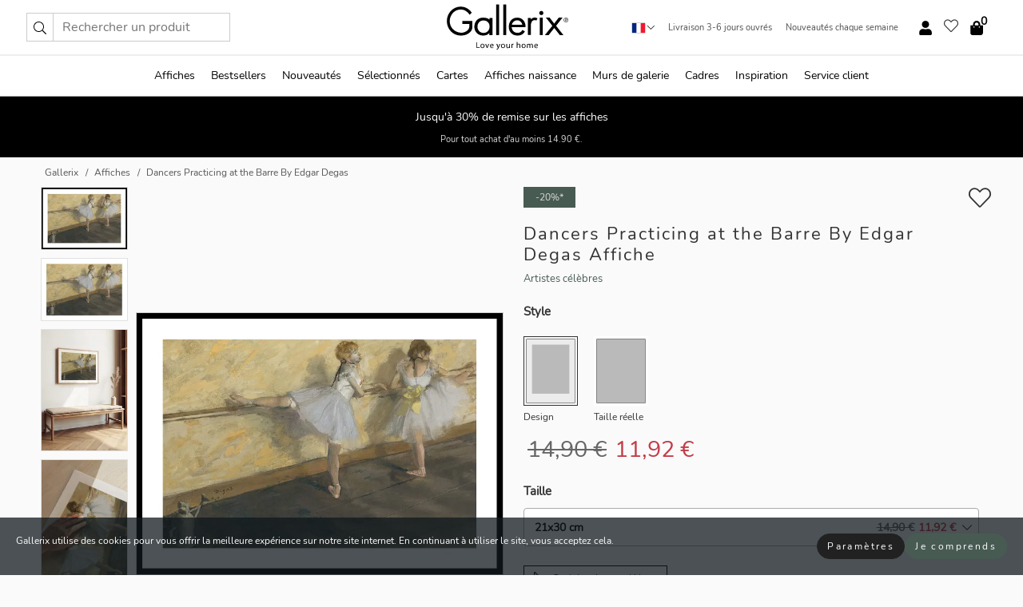

--- FILE ---
content_type: text/html; charset=UTF-8
request_url: https://gallerix.fr/affiche/4743-dancers-practicing-at-the-barre-by-edgar-degas
body_size: 20976
content:
<!DOCTYPE html>
<html lang="fr-FR">

<head><script>(function(w,i,g){w[g]=w[g]||[];if(typeof w[g].push=='function')w[g].push(i)})
(window,'GTM-NKPLNM7','google_tags_first_party');</script><script>(function(w,d,s,l){w[l]=w[l]||[];(function(){w[l].push(arguments);})('set', 'developer_id.dYzg1YT', true);
		w[l].push({'gtm.start':new Date().getTime(),event:'gtm.js'});var f=d.getElementsByTagName(s)[0],
		j=d.createElement(s);j.async=true;j.src='/62sa/';
		f.parentNode.insertBefore(j,f);
		})(window,document,'script','dataLayer');</script>
  <title>
    Dancers Practicing at the Barre By Edgar Degas Affiche | Artistes célèbres | Gallerix.fr  </title>
  <meta name="description" content="Affiche Dancers Practicing at the Barre By Edgar Degas. Affiche avec le tableau 'Dancers Practicing at the Barre' de l'artiste français Edgar Degas de..." />
  <link rel="preload" href="/node_modules/photoswipe/dist/photoswipe.css?v=5.3.3" as="style"
    onload="this.onload=null;this.rel='stylesheet'">
  <!-- <link rel="preload" href="/node_modules/photoswipe/dist/default-skin/default-skin.css" as="style" onload="this.onload=null;this.rel='stylesheet'"> -->

  <meta property="og:title" content="Dancers Practicing at the Barre By Edgar Degas">
  <meta property="og:description"
    content="Affiche avec le tableau 'Dancers Practicing at the Barre' de l'artiste français Edgar Degas de l'année 1877. Le motif est une belle peinture de deux ballerines pratiquant.">
  <meta property="og:type" content="product">
  <meta property="og:url" content="https://gallerix.fr/affiche/4743-dancers-practicing-at-the-barre-by-edgar-degas">
  <meta property="og:site_name" content="Gallerix.fr">
  <meta property="product:retailer_item_id" content="4743">
  <meta property="product:availability" content="instock">

  <link rel="alternate" hreflang="sv-se" href="https://gallerix.se/poster/4743-dancers-practicing-at-the-barre-by-edgar-degas"><link rel="alternate" hreflang="de-de" href="https://gallerix.de/poster/4743-dancers-practicing-at-the-barre-by-edgar-degas"><link rel="alternate" hreflang="da-dk" href="https://gallerix-home.dk/plakat/4743-dancers-practicing-at-the-barre-by-edgar-degas"><link rel="alternate" hreflang="en-gb" href="https://gallerix.co.uk/poster/4743-dancers-practicing-at-the-barre-by-edgar-degas"><link rel="alternate" hreflang="fi-fi" href="https://gallerix.fi/juliste/4743-dancers-practicing-at-the-barre-by-edgar-degas"><link rel="alternate" hreflang="nl-nl" href="https://gallerix.nl/poster/4743-dancers-practicing-at-the-barre-by-edgar-degas"><link rel="alternate" hreflang="de-at" href="https://gallerix.at/poster/4743-dancers-practicing-at-the-barre-by-edgar-degas"><link rel="alternate" hreflang="pl-pl" href="https://gallerix.pl/plakat/4743-dancers-practicing-at-the-barre-by-edgar-degas"><link rel="alternate" hreflang="fr-fr" href="https://gallerix.fr/affiche/4743-dancers-practicing-at-the-barre-by-edgar-degas"><link rel="alternate" hreflang="es-es" href="https://gallerix.es/poster/4743-dancers-practicing-at-the-barre-by-edgar-degas"><link rel="alternate" hreflang="cs-cz" href="https://gallerix.cz/plakat/4743-dancers-practicing-at-the-barre-by-edgar-degas"><link rel="alternate" hreflang="it-it" href="https://gallerix.it/poster-stampe/4743-dancers-practicing-at-the-barre-by-edgar-degas"><link rel="alternate" hreflang="en-ie" href="https://gallerix.ie/poster/4743-dancers-practicing-at-the-barre-by-edgar-degas"><link rel="alternate" hreflang="nl-be" href="https://gallerix.be/poster/4743-dancers-practicing-at-the-barre-by-edgar-degas"><link rel="alternate" hreflang="hu-hu" href="https://gallerix.hu/poszter/4743-dancers-practicing-at-the-barre-by-edgar-degas"><link rel="alternate" hreflang="sk-sk" href="https://gallerix.sk/plagat/4743-dancers-practicing-at-the-barre-by-edgar-degas"><link rel="alternate" hreflang="de-ch" href="https://gallerix.ch/poster/4743-dancers-practicing-at-the-barre-by-edgar-degas"><link rel="alternate" hreflang="pt-pt" href="https://gallerix.pt/poster/4743-dancers-practicing-at-the-barre-by-edgar-degas"><link rel="alternate" hreflang="fr-lu" href="https://gallerix.lu/affiche/4743-dancers-practicing-at-the-barre-by-edgar-degas"><link rel="alternate" hreflang="nb-no" href="https://gallerix-home.no/plakat/4743-dancers-practicing-at-the-barre-by-edgar-degas"><link rel="alternate" hreflang="et-ee" href="https://gallerix.ee/poster/4743-dancers-practicing-at-the-barre-by-edgar-degas"><link rel="alternate" hreflang="lv-lv" href="https://gallerix.lv/plakats/4743-dancers-practicing-at-the-barre-by-edgar-degas"><link rel="alternate" hreflang="lt-lt" href="https://gallerix.lt/plakatas/4743-dancers-practicing-at-the-barre-by-edgar-degas"><link rel="alternate" hreflang="ro-ro" href="https://gallerix.ro/poster/4743-dancers-practicing-at-the-barre-by-edgar-degas">
  <!-- PRECONNECTS -->

<!-- <link href="https://www.googletagmanager.com" rel="preconnect">
<link href="https://googleads.g.doubleclick.net" rel="preconnect">
<link href="https://www.google-analytics.com" rel="preconnect"> -->

<!-- <link href="//www.googletagmanager.com" rel="dns-prefetch">
<link href="//googleads.g.doubleclick.net" rel="dns-prefetch">
<link href="//www.google-analytics.com" rel="dns-prefetch"> -->


<!-- <link href="https://connect.facebook.net" rel="preconnect">
<link href="//connect.facebook.net" rel="dns-prefetch"> -->
<!-- <link href="https://bat.bing.com" rel="preconnect"> -->
<!-- <link href="//bat.bing.com" rel="dns-prefetch"> -->
<!-- <link href="https://e.clarity.ms" rel="preconnect"> -->
<!-- <link href="//e.clarity.ms" rel="dns-prefetch"> -->
<!-- <link href="https://s.pinimg.com" rel="preconnect"> -->
<!-- <link href="//s.pinimg.com" rel="dns-prefetch"> -->

<!-- FONTS -->
<link rel="preload" href="/fonts/Nunito_Sans/NunitoSans-400-latin.woff2" as="font" type="font/woff2" crossorigin>
<link rel="preload" href="/fonts/Nunito_Sans/NunitoSans-400-latin-ext.woff2" as="font" type="font/woff2" crossorigin>
<link rel="preload" href="/fonts/Montserrat/Montserrat-300-latin.woff2" as="font" type="font/woff2" crossorigin>
<link rel="preload" href="/fonts/Montserrat/Montserrat-300-latin-ext.woff2" as="font" type="font/woff2" crossorigin>
<!-- <link rel="preconnect" href="https://fonts.googleapis.com">
<link rel="preconnect" href="https://fonts.gstatic.com" crossorigin>
<link href="https://fonts.googleapis.com/css2?family=Montserrat:wght@300;500&family=Nunito+Sans&display=swap" rel="stylesheet"> -->

<link rel="preload" href="/lib/fontawesome/webfonts/fa-solid-900.woff2" as="font" type="font/woff2" crossorigin>
<link rel="preload" href="/lib/fontawesome/webfonts/fa-light-300.woff2" as="font" type="font/woff2" crossorigin>
<link rel="preload" href="/lib/fontawesome/webfonts/fa-regular-400.woff2" as="font" type="font/woff2" crossorigin>
<!-- <link rel="preload" href="/lib/fontawesome/webfonts/fa-brands-400.woff2" as="font" type="font/woff2" crossorigin> -->


<meta http-equiv="Content-Type" content="text/html; charset=utf-8" />
<meta http-equiv="Content-Language" content="fr" />
<meta name="viewport" content="width=device-width, initial-scale=1">
<!-- <meta name="robots" content="INDEX,FOLLOW"/> -->

<link rel="stylesheet" href="/dist/css/bootstrap-grid.min.css" />


<style>
  @font-face{font-family:Montserrat;font-style:normal;font-weight:300;font-display:swap;src:local("Montserrat"),url(/fonts/Montserrat/Montserrat-300-latin-ext.woff2) format("woff2");unicode-range:U+0100-024F,U+0259,U+1E00-1EFF,U+2020,U+20A0-20AB,U+20AD-20CF,U+2113,U+2C60-2C7F,U+A720-A7FF}@font-face{font-family:Montserrat;font-style:normal;font-weight:300;font-display:swap;src:local("Montserrat"),url(/fonts/Montserrat/Montserrat-300-latin.woff2) format("woff2");unicode-range:U+0000-00FF,U+0131,U+0152-0153,U+02BB-02BC,U+02C6,U+02DA,U+02DC,U+2000-206F,U+2074,U+20AC,U+2122,U+2191,U+2193,U+2212,U+2215,U+FEFF,U+FFFD}@font-face{font-family:Montserrat;font-style:normal;font-weight:500;font-display:swap;src:local("Montserrat"),url(/fonts/Montserrat/Montserrat-500.woff2) format("woff2");unicode-range:U+0100-024F,U+0259,U+1E00-1EFF,U+2020,U+20A0-20AB,U+20AD-20CF,U+2113,U+2C60-2C7F,U+A720-A7FF}@font-face{font-family:Montserrat;font-style:normal;font-weight:500;font-display:swap;src:local("Montserrat"),url(/fonts/Montserrat/Montserrat-500.woff2) format("woff2");unicode-range:U+0000-00FF,U+0131,U+0152-0153,U+02BB-02BC,U+02C6,U+02DA,U+02DC,U+2000-206F,U+2074,U+20AC,U+2122,U+2191,U+2193,U+2212,U+2215,U+FEFF,U+FFFD}@font-face{font-family:"Nunito Sans";font-style:normal;font-weight:400;font-display:swap;src:local("Nunito Sans"),url(/fonts/Nunito_Sans/NunitoSans-400-latin-ext.woff2) format("woff2");unicode-range:U+0100-024F,U+0259,U+1E00-1EFF,U+2020,U+20A0-20AB,U+20AD-20CF,U+2113,U+2C60-2C7F,U+A720-A7FF}@font-face{font-family:"Nunito Sans";font-style:normal;font-weight:400;font-display:swap;src:local("Nunito Sans"),url(/fonts/Nunito_Sans/NunitoSans-400-latin.woff2) format("woff2");unicode-range:U+0000-00FF,U+0131,U+0152-0153,U+02BB-02BC,U+02C6,U+02DA,U+02DC,U+2000-206F,U+2074,U+20AC,U+2122,U+2191,U+2193,U+2212,U+2215,U+FEFF,U+FFFD}</style>
<style>
  :root{--orange:coral;--red:#cd1f26;--gallerixGreen:#475b52;--gallerixLightGreen:#a5b3a7;--header-font-family:Montserrat,sans-serif;--text-font-family:"Nunito Sans",sans-serif}*,:after,:before{-moz-box-sizing:border-box;-webkit-box-sizing:border-box;box-sizing:border-box}html{-ms-text-size-adjust:100%;-webkit-text-size-adjust:100%;-webkit-font-smoothing:antialiased}body{margin:0;color:#333;background:#fafafa;font-family:var(--text-font-family);font-size:14px}svg:not(:root){overflow:hidden}a{color:var(--gallerixGreen);text-decoration:none;background-color:transparent}.icon{display:inline-block;width:1em;height:1em;stroke-width:0;stroke:currentColor;fill:currentColor;pointer-events:none;line-height:1}.btn{position:relative;display:inline-block;outline:0;z-index:1;padding:.5em 1em;border-radius:0;font-size:12px;text-align:center;letter-spacing:.2em;font-family:var(--text-font-family);font-weight:400;text-decoration:none;cursor:pointer}.btn--big{text-transform:uppercase;padding:1.6em 2.4em}.btn--round{border-radius:18px;font-family:var(--text-font-family);padding:5px 15px}.topbar__left,.topbar__right{height:100%;display:flex;align-items:center}.topbar__right{justify-content:flex-end}.topbar-mobile-menu{display:flex;align-items:center;gap:.8em}@media only screen and (min-width:768px){.topbar-mobile-menu{display:none}}#hamburger-nav-icon{width:25px;height:20px;position:relative;margin:14px auto 10px 10px;-webkit-transform:rotate(0);-moz-transform:rotate(0);-o-transform:rotate(0);transform:rotate(0);-webkit-transition:.5s ease-in-out;-moz-transition:.5s ease-in-out;-o-transition:.5s ease-in-out;transition:.5s ease-in-out;cursor:pointer;z-index:1001}#hamburger-nav-icon span{display:block;position:absolute;height:1px;width:100%;background:#222;border-radius:1px;opacity:1;left:0;-webkit-transform:rotate(0);-moz-transform:rotate(0);-o-transform:rotate(0);transform:rotate(0);-webkit-transition:.25s ease-in-out;-moz-transition:.25s ease-in-out;-o-transition:.25s ease-in-out;transition:.25s ease-in-out}.hover-menu{position:relative;text-align:center;display:flex;align-items:center;float:right;padding:0;margin:0;height:100%}.hover-button{padding:0 8px;position:relative;z-index:10;display:block;width:100%;height:100%;cursor:pointer;-webkit-backface-visibility:hidden;backface-visibility:hidden;color:#000}.hover-panel{overflow:auto;position:fixed;width:480px;max-width:90%;height:auto;min-height:100%;top:0;bottom:0;padding:0;text-align:left;background:#fff;z-index:1266;-webkit-overflow-scrolling:touch;transition:all .6s cubic-bezier(.2,1,.3,1);color:#333}.hover-panel-right{right:-480px;border-left:1px solid #333}.items-in-cart{position:absolute;right:2px;top:-8px;font-weight:700;font-family:var(--text-font-family)}.site-menu{padding:0;list-style:none;width:100%;margin:0}.site-menu>li{display:inline-block;color:#000}.site-menu a{color:#000}.site-menu a:hover{text-decoration:none}.site-menu>li>a{margin:0 8px;line-height:50px;display:block}.site-menu .main-sub-container{background:#fff;position:absolute;left:0;top:51px;z-index:75;width:100%;text-align:left;background:#fefefe;display:none;color:#000;padding-bottom:15px;border-top:2px solid #ccc;border-bottom:2px solid #ccc;box-shadow:inset 0 10px 22px -23px rgba(0,0,0,.75)}.site-menu .main-sub-container.show{display:block}.main-sub-container .sub-container-wrapper{display:flex;flex-direction:column;justify-content:space-around}.site-menu .main-sub-container>div{padding:0 20px}.site-menu .main-sub-container .top-horizontal{display:flex;padding:20px;margin-bottom:20px;border-bottom:1px solid #ccc}.site-menu .main-sub-container .bottom-horizontal{display:flex}.site-menu .top-horizontal a{font-weight:700;margin-right:20px}.site-menu a:hover{color:#999}.site-menu>li:before{position:absolute;bottom:0;content:" ";border-right:7px solid transparent;border-bottom:7px solid #ccc;border-left:7px solid transparent;transform:translateX(-50%);width:0;height:0;opacity:0}.site-menu>li:hover:before{opacity:.9}.site-menu .main-sub-container ul{list-style:none;padding:0;padding:0 25px;border-left:1px solid #ccc}.site-menu .main-sub-container ul:first-child{border-left:none}.site-menu .main-sub-container ul.extend-prev-ul{padding-top:40px;border-left:none}.site-menu .main-sub-container ul .sub-heading{font-weight:700;padding:10px 0}.topbar .web-logo img{height:76px}.country-selector__overlay{position:fixed;top:0;bottom:0;left:0;right:0;z-index:10;display:none;background:0 0}.country-selector .icon--chevron-up{font-size:.6rem;transform:rotate(180deg)}.flag-icon{width:16px;height:12px;box-shadow:0 0 1px #000}.country-list{opacity:0;position:absolute;z-index:-1;top:100%;right:0}.camp-mark{display:inline-block;padding:4px 15px;background-color:var(--gallerixGreen);background-position:initial;background-repeat:initial;background:var(--gallerixGreen);color:#ddd;font-size:11px;text-transform:uppercase}.camp-mark.product-page{margin-bottom:20px;margin-right:10px;font-size:12px}.header-search{border:1px solid #d9d9d9;display:flex;align-items:center}.header-search__btn{background:0 0;border:0;font-size:1rem;padding:0 .5em}.header-search__input{background:0 0;border:0;font-size:1rem;padding:.3em .7em;border-left:1px solid #d9d9d9;outline:transparent}.input-group{position:relative;display:-ms-flexbox;display:flex;-ms-flex-wrap:wrap;flex-wrap:wrap;-ms-flex-align:stretch;align-items:stretch;width:100%}.label-inv-term{position:absolute;left:-9999px}.gallery-search-input-group .input-group-prepend{background-color:#fff;font-size:16px}.gallery-search-input-group .form-control,.gallery-search-input-group .input-group-prepend{border-color:#ccc;border-radius:1px;font-size:16px}.input-group-prepend{margin-right:-1px}.input-group-append,.input-group-prepend{display:-ms-flexbox;display:flex}.input-group>.input-group-append:last-child>.btn:not(:last-child):not(.dropdown-toggle),.input-group>.input-group-append:last-child>.input-group-text:not(:last-child),.input-group>.input-group-append:not(:last-child)>.btn,.input-group>.input-group-append:not(:last-child)>.input-group-text,.input-group>.input-group-prepend>.btn,.input-group>.input-group-prepend>.input-group-text{border-top-right-radius:0;border-bottom-right-radius:0}.gallery-search-input-group .input-group-prepend,.gallery-search-input-group .input-group-text{background-color:#fff;font-size:12px}.input-group-text{display:-ms-flexbox;display:flex;-ms-flex-align:center;align-items:center;padding:.375rem .75rem;margin-bottom:0;font-size:1rem;font-weight:400;line-height:1.5;color:#495057;text-align:center;white-space:nowrap;background-color:#e9ecef;border:1px solid #ced4da;border-radius:.25rem}.form-control{display:block;width:100%;height:calc(1.5em + .75rem + 2px);padding:.375rem .75rem;font-size:1rem;font-weight:400;line-height:1.5;color:#495057;background-color:#fff;background-clip:padding-box;border:1px solid #ced4da;border-radius:.25rem;transition:border-color .15s ease-in-out,box-shadow .15s ease-in-out}.input-group>.custom-file,.input-group>.custom-select,.input-group>.form-control,.input-group>.form-control-plaintext{position:relative;-ms-flex:1 1 auto;flex:1 1 auto;width:1%;min-width:0;margin-bottom:0}.float-left{float:left}@media (max-width:992px){.navbar-left,.navbar-right{display:none}.navbar{position:absolute;left:-1000px}.site-menu .top-horizontal a{margin-bottom:8px}.topbar{top:0;left:0;height:45px;width:100%;z-index:1205;background:#fff;border-bottom:1px solid #ccc;text-align:center}.topbar.row{margin:0}.topbar .web-logo img{height:32px;text-align:center}.site-menu{position:fixed;width:480px;max-width:90%;height:auto;min-height:100%;top:45px;bottom:0;padding:0 0 45px 0;text-align:left;background:#fff;z-index:1011;overflow-y:scroll;-webkit-overflow-scrolling:touch;transition:all .6s cubic-bezier(.2,1,.3,1);color:#333;left:-480px;border-right:1px solid #333}.site-menu.panel-active{left:-16px}.site-menu>li{display:block;padding-left:16px;position:relative;border-bottom:1px solid #eee}.site-menu li a{display:block}.site-menu li .main-sub-container{transition:all linear .2s;display:none}.site-menu>li.active .main-sub-container{display:block}.site-menu .main-sub-container .bottom-horizontal,.site-menu .main-sub-container .top-horizontal{flex-direction:column;padding:11px 0 11px 10px;margin-bottom:7px}.site-menu .main-sub-container ul{min-height:0}.site-menu .main-sub-container ul.extend-prev-ul{padding-top:0}.site-menu li .main-sub-container+i{position:absolute;right:13px;top:18px;transition:all linear .2s}.site-menu li.active .main-sub-container+i{transform:rotate(180deg)}.site-menu .main-sub-container{border:none;position:relative;padding:3px 0;top:0;left:0}.site-menu>li:before{display:none}.site-menu .main-sub-container ul{border-left:none;padding:0 0 0 7px;margin-left:3px;float:none}.search-form{width:100%;position:absolute;top:-100px;left:0;background:#fff}.search-form.active{top:45px;border-bottom:1px solid #eee;padding:13px 10px}n-sub-container ul li{padding:5px 0}.site-menu>li .navbar-text{width:100%;display:block;padding:0}}.top-menu-icon{font-size:18px}@media (min-width:768px){header .navbar-right ul{opacity:1}}.heading{letter-spacing:.2em;text-transform:uppercase;font-weight:300;font-family:var(--header-font-family)}.line-header,h2.header{position:relative;color:#303030;font-size:16px;margin:50px 0 30px;width:100%}.line-header:before,h2.header:before{content:"";display:block;border-top:solid 1px #c1c1c1;width:100%;height:1px;position:absolute;top:50%;z-index:1}.line-header span,h2.header span{background:#fafafa;padding:0 20px;position:relative;z-index:5}.text-center{text-align:center!important}.jumbo{width:100%;height:25vh;align-items:center;justify-content:center;display:flex;position:relative}@media only screen and (min-width:576px){.jumbo{height:45vh}}@media only screen and (min-width:768px){.jumbo{height:calc(100vh - 172px)}}.jumbo--fs{height:calc(100vh - 172px)}.jumbo--fs .jumbo__shield{display:flex!important}.jumbo__img{position:absolute;width:100%;height:100%;object-fit:cover;top:0;right:0;bottom:0;left:0;z-index:-1}.jumbo__shield{flex-direction:column;color:#fff;text-align:center;padding:25px;background:rgba(0,0,0,.3);display:none}@media only screen and (min-width:768px){.jumbo__shield{padding:100px;display:flex!important}}.jumbo__shield .heading,.jumbo__shield p{margin-bottom:15px}@media only screen and (min-width:768px){.jumbo__shield{padding:100px}}.jumbo small{font-size:.95rem;font-weight:400}@media only screen and (min-width:768px){.jumbo small{font-size:.75rem}}.jumbo__title{font-size:1.2rem;font-weight:400}@media only screen and (min-width:768px){.jumbo__title{font-size:1.8rem;font-weight:300}}.jumbo__btn{margin-top:1em}.usp-banner{background:#fff;text-align:center;color:#4d4d4d;font-size:.7rem}.usp-banner--mobile{display:block;border-bottom:1px solid #eee}@media only screen and (min-width:992px){.usp-banner--mobile{display:none}}.usp-banner--desktop{display:none}@media only screen and (min-width:992px){.usp-banner--desktop{display:block;margin-right:1em}}.usp-banner>ul{display:inline-block;margin:0;padding:0}.usp-banner>ul>li{display:inline-block;padding:0 7px;line-height:35px}.info-banner{text-align:center;width:100%;z-index:72}.info-banner__item{width:100%;z-index:0;font-size:1rem;display:none;z-index:1;line-height:28px;padding:10px 0}@media only screen and (min-width:768px){.info-banner__item{line-height:31px}}.info-banner__item--active{display:block!important}.campaign-marks{display:flex;justify-content:center;margin-bottom:5px}.gallery-list,.product-item{position:relative;padding:0 1px;font-size:11px;margin:10px 0;padding:0 6px;display:flex;flex-direction:column}@media only screen and (min-width:768px){.product-item{padding:0 2%}}.product-item__details{margin-top:auto;display:flex;justify-content:space-between;text-align:center;position:relative}.product-item__details .list-info{flex:1 1 auto;max-width:100%}@media (min-width:768px){.product-item__details .list-fav{position:absolute;right:2px;top:0}}.product-item__img{margin-bottom:10px;position:relative;padding-bottom:140.1%;height:0}.product-item__img img{border:1px solid #ccc;max-width:100%;width:100%;height:auto;position:absolute;top:0;right:0;bottom:0;left:0;margin:auto}.product-item__img img.crossfadebottom{position:absolute;opacity:0;transition:all .3s ease-in}.product-item__title{color:#333;font-size:.9rem;margin:0;line-height:1.5rem;overflow:hidden;text-overflow:ellipsis;white-space:nowrap}.star-rating-holder{display:flex}.star-rating-holder .star{width:26px;height:26px;margin-right:1px;color:#000;display:flex;align-items:center}.star-rating-holder .star-small{padding:3px 3px;font-size:18px}.star-rating-holder .star-medium{padding:3px 5px;font-size:25px}.star-rating-holder .star-large{padding:8px 15px;font-size:25px}.container,.container-fluid,.container-lg,.container-md,.container-sm,.container-xl{width:100%;padding-right:15px;padding-left:15px;margin-right:auto;margin-left:auto}.d-flex{display:flex}.fa,.fab,.fad,.fal,.far,.fas{-moz-osx-font-smoothing:grayscale;-webkit-font-smoothing:antialiased;display:inline-block;font-style:normal;font-variant:normal;text-rendering:auto;line-height:1}.fa,.fas{font-family:'Font Awesome 5 Pro';font-weight:900}.fal{font-family:'Font Awesome 5 Pro';font-weight:300}.fab{font-family:'Font Awesome 5 Brands';font-weight:400}.fa-fw{text-align:center;width:1.25em}.slider{position:relative;margin-left:-15px;margin-right:-15px}@media only screen and (min-width:768px){.slider{margin-left:0;margin-right:0}}.slider__frame{overflow:hidden}.slider__wrapper{overflow-x:scroll;padding-left:15px;margin-left:0;margin-right:0}@media only screen and (min-width:768px){.slider__wrapper{padding-left:15px;margin-left:-15px;margin-right:-15px}}.slider__wrapper::-webkit-scrollbar{display:none}.slider__list{display:flex;list-style-type:none;margin:0;padding:0;position:relative}.slider__item{width:47%;padding:0 15px 0 0!important;flex-shrink:0}@media only screen and (min-width:768px){.slider__item{width:16.6666666667%}}.slider__btn{display:none;position:absolute;top:50%;transform:translateY(-50%);z-index:1;font-size:25px;background:0 0;border:0}@media only screen and (min-width:768px){.slider__btn{display:flex}}.slider__btn--prev{left:0;transform:rotate(-90deg)}@media only screen and (min-width:1300px){.slider__btn--prev{left:-75px}}.slider__btn--next{right:0;transform:rotate(90deg)}@media only screen and (min-width:1300px){.slider__btn--next{right:-75px}}.breadcrumbs{margin:10px 0 15px;padding:0}.breadcrumbs a{color:#565656}.breadcrumbs>li{color:#565656;display:inline-block;font-size:12px}.breadcrumbs>li:first-child:before{content:"";margin:0}.breadcrumbs>li:before{font-family:var(--text-font-family);content:"/";margin:0 5px}</style>


  <link rel="canonical" href="https://gallerix.fr/affiche/4743-dancers-practicing-at-the-barre-by-edgar-degas" />

<link rel="icon" type="image/png" href="https://gallerix.fr/img/favicon.png?1" />
<link rel="apple-touch-icon" href="https://gallerix.fr/img/favicon.png?1"/>
<link rel="icon" type="image/svg+xml" href="https://gallerix.fr/img/favicon.svg?1" />
<link rel="preload" href="/vendor/twbs/bootstrap/dist/css/bootstrap.min.css" as="style" onload="this.onload=null;this.rel='stylesheet'">
<noscript><link rel="stylesheet" href="/vendor/twbs/bootstrap/dist/css/bootstrap.min.css"></noscript>

<!-- <link rel="stylesheet" href="/lib/fontawesome/css/all.min.css" /> -->



<link rel="preload" href="/lib/fontawesome/css/bare.min.css?rel=1766144796396" as="style" onload="this.onload=null;this.rel='stylesheet'">
<noscript><link rel="stylesheet" href="/lib/fontawesome/css/bare.min.css?rel=1766144796396"></noscript>


<link rel="stylesheet" href="/dist/css/style.min.css?rel=1766144796396" />


<script>
const siteSettings = {
  locale: "fr_FR",
  currencyCode: "EUR",
  countryCode: "fr",
  languageCode: "fr",
  clerkKey: "WfC8ENu3AmcS2BLWsBJTgBgYO5xGPaqm",
  vatPercentage: 20.00,
  siteUrl: "https://gallerix.fr",
};

const visitor = {
  uniqid: "27NAXhdhqyVGvW4vMDq68sv6R",
};

const locale = "fr_FR";
</script>

<script>
window.dataLayer = window.dataLayer || [];
</script>

<script>
  function gtag(){
    window.dataLayer.push(arguments);
  }
</script>

<!-- Google Tag Manager -->
<script>
(function(w,d,s,l,i){w[l]=w[l]||[];w[l].push({'gtm.start':
new Date().getTime(),event:'gtm.js'});var f=d.getElementsByTagName(s)[0],
j=d.createElement(s),dl=l!='dataLayer'?'&l='+l:'';j.async=true;j.src=
'https://www.googletagmanager.com/gtm.js?id='+i+dl;f.parentNode.insertBefore(j,f);
})(window,document,'script','dataLayer','GTM-NKPLNM7');
</script>
<!-- End Google Tag Manager -->


<!-- Facebook Pixel Code
<script>
    !function(f,b,e,v,n,t,s){if(f.fbq)return;n=f.fbq=function(){n.callMethod?
    n.callMethod.apply(n,arguments):n.queue.push(arguments)};if(!f._fbq)f._fbq=n;
    n.push=n;n.loaded=!0;n.version='2.0';n.queue=[];t=b.createElement(e);t.async=!0;
    t.src=v;s=b.getElementsByTagName(e)[0];s.parentNode.insertBefore(t,s)}(window,
    document,'script','https://connect.facebook.net/en_US/fbevents.js');
    fbq('init', '337926019941974'); // Insert your pixel ID here.
    fbq('track', 'PageView');
</script>
<noscript><img height="1" width="1" style="display:none" src="https://www.facebook.com/tr?id=337926019941974&ev=PageView&noscript=1"/></noscript>
DO NOT MODIFY -->
<!-- End Facebook Pixel Code -->

<!-- Pinterest Tag -->
<!-- <script>
!function(e){if(!window.pintrk){window.pintrk = function () {
window.pintrk.queue.push(Array.prototype.slice.call(arguments))};var
  n=window.pintrk;n.queue=[],n.version="3.0";var
  t=document.createElement("script");t.async=!0,t.src=e;var
  r=document.getElementsByTagName("script")[0];
  r.parentNode.insertBefore(t,r)}}("https://s.pinimg.com/ct/core.js");
pintrk('load', '');
pintrk('page');
</script>
<noscript>
<img height="1" width="1" style="display:none;" alt=""
  src="https://ct.pinterest.com/v3/?event=init&tid=&pd[em]=<hashed_email_address>&noscript=1" />
</noscript> -->
<!-- end Pinterest Tag -->

<!-- Bing tag --><!--
<script>
  (function(w,d,t,r,u)
  {
    var f,n,i;
    w[u]=w[u]||[],f=function()
    {
      var o={ti:"137005617"};
      o.q=w[u],w[u]=new UET(o),w[u].push("pageLoad")
    },
    n=d.createElement(t),n.src=r,n.async=1,n.onload=n.onreadystatechange=function()
    {
      var s=this.readyState;
      s&&s!=="loaded"&&s!=="complete"||(f(),n.onload=n.onreadystatechange=null)
    },
    i=d.getElementsByTagName(t)[0],i.parentNode.insertBefore(n,i)
  })
  (window,document,"script","//bat.bing.com/bat.js","uetq");
</script>-->
<!-- End Bing tag -->

<!-- Start of Clerk.io E-commerce Personalisation tool - www.clerk.io -->
<script type="text/javascript">
    (function(w,d){
    var e=d.createElement('script');e.type='text/javascript';e.async=true;
    e.src=(d.location.protocol=='https:'?'https':'http')+'://cdn.clerk.io/clerk.js';
    var s=d.getElementsByTagName('script')[0];s.parentNode.insertBefore(e,s);
    w.__clerk_q=w.__clerk_q||[];w.Clerk=w.Clerk||function(){w.__clerk_q.push(arguments)};
    })(window,document);

    Clerk('config', {
      key: 'WfC8ENu3AmcS2BLWsBJTgBgYO5xGPaqm',
      visitor: '27NAXhdhqyVGvW4vMDq68sv6R',
      debug: {
        enable: false,
        level: 'log'
      }
    });
</script>
<!-- End of Clerk.io E-commerce Personalisation tool - www.clerk.io -->
  <style>
    .favourite-flap{background:#fff;position:fixed;bottom:110px;right:-7px;color:#333;border:1px solid #eee;border-right:none;padding:7px 12px 7px 7px;border-radius:10px 0 0 10px;z-index:500;transition:all .2s ease}.main-product-image img{width:100%}.product-images{padding:0 0 35px 0;display:flex}.main-product-image a{position:relative;display:block;padding-bottom:calc(800 / 571 * 100%)}.main-product-image img{position:absolute;top:0;left:0;width:100%}.main-product-image{order:2;width:80%;padding:0 10px}.product-thumbs{order:1;width:20%;margin-top:0;overflow:hidden;list-style:none;padding:0 0 0 10px}.product-thumbs img{width:100%;border:1px solid #e1e1e1}.product-thumb{min-height:30px;transition:opacity .15s ease-in;width:100%;margin-bottom:10px}.product-thumb:last-child{margin-bottom:0}.product-thumb--portrait img{aspect-ratio:50/70}.product-thumb--landscape img{aspect-ratio:70/50}@media (max-width:767px){.product-images{padding:0 0 20px}.main-product-image{width:80%}.product-thumbs{order:2;width:20%;margin-top:0;padding:0 8px}.product-thumb{width:100%;margin-bottom:10px}.product-thumb:last-child{margin-bottom:0}}.gallery-product-title{font-size:22px;margin-top:0;letter-spacing:2px;font-weight:300}.product-option-img>li:first-child{margin-left:0}.product-option-img>li{float:left;margin:10px;cursor:pointer}.product-option-img span{font-size:12px;display:block;padding-top:5px}.product-option-img img{padding:2px;border:1px solid #fff}.view-frames{width:100%}.product-option__header,.product-options h4{font-weight:700;font-size:15px;margin:20px 0 10px}#btn-add-cart+ul{list-style:none;display:flex;margin:0;padding:0;width:100%;justify-content:space-evenly}#btn-add-cart+ul li{margin:10px 5px}.gallery-price{color:#333;font-weight:300;font-size:40px}  </style>
  <script>
    const productData = {
      id: '4743',
      name: `Dancers Practicing at the Barre By Edgar Degas`,
      category: 'poster'
    };
  </script>
</head>

<body itemscope itemtype="http://schema.org/ItemPage">
  <!-- Google Tag Manager (noscript) -->
<noscript><iframe src="https://www.googletagmanager.com/ns.html?id=GTM-NKPLNM7" height="0" width="0" style="display:none;visibility:hidden"></iframe></noscript>
<!-- End Google Tag Manager (noscript) -->
 
<meta itemprop="url" content="https://gallerix.fr/affiche/4743-dancers-practicing-at-the-barre-by-edgar-degas" />
<header class="navigation ">
  <!-- search dialog -->
  <div class="search-dialog container">
    <section class="search-dialog__body">
      <ul class="search-results" id="clerk-results"></ul>
      <div class="fs-dialog-search-area__no-items flex-center" style="display:none">
        <p>Nous n'avons pas trouvé de produits correspondant à votre requête.</p>
        <div class="btn btn-outline--white btn--big fs-dialog-search-area__close">Fermer</div>
      </div>
      <br />
      <br />
      <div class="flex-center">
        <a href="/search" class="btn btn--black btn--big fs-dialog-search-area__btn" style="display:none;">Afficher tous les résultats</a>
      </div>
    </section>
  </div>
	<div class="topbar brand-area">
		<div class="topbar-left topbar__left">
			<div class="mobile-menu-btn topbar-mobile-menu">
				<div class="topbar-mobile-menu__btn" id="menu-btn">
					<div id="hamburger-nav-icon">
						<span></span>
						<span></span>
						<span></span>
						<span></span>
					</div>
				</div>
				<div class="topbar-mobile-menu__search open-search">
					<img src="/img/svg-icons/search.svg?47" fetchpriority="high" class="icon icon--search " />				</div>
			</div>

			<div class="search-form">
				<form class="w-70" method="get" action="/search" itemscope itemprop="potentialAction" itemtype="http://schema.org/SearchAction">
					<meta itemprop="target" content="https://gallerix.fr/search/?s={s}">
					
                    <div class="header-search">
            <div class="header-search__item">
              <button class="header-search__btn" role="button" aria-label="Rechercher un produit"><img src="/img/svg-icons/search.svg?47" fetchpriority="high" class="icon icon--search " /></button>
            </div>
            <input type="text" name="s" class="header-search__item header-search__input" placeholder="Rechercher un produit" value="" id="search_inp" itemprop="query-input" autocomplete="off" />
          </div>
          				</form>
			</div>
			
		</div>
		<div class="topbar-center  topbar__center">
			
			<a class="web-logo" href="https://gallerix.fr" style="z-index:1;">
				<picture>
					<source srcset="/img/logo_black.svg" media="(max-width:992px)" />
					<img alt="Gallerix logo" src="/img/gallerix_logo_slogan.svg" width="152" height="76" />
				</picture>

			</a>
		</div>
		<div class="topbar-right topbar__right">
		<div class="usp-banner usp-banner--desktop">
			<ul>
				<li>	
					<div class="country-selector">
						
						<svg class="flag-icon"><use xlink:href="/img/flags.svg?23#fr" /></svg>
						<img src="/img/svg-icons/chevron-up.svg?47" fetchpriority="high" class="icon icon--chevron-up " />						
						<div class="country-selector__overlay"></div>
						<ul class="country-list">
						<li class="country-list__item"><a href="https://gallerix.be"><svg class="flag-icon"><use xlink:href="/img/flags.svg?23#be" /></svg> België</a></li><li class="country-list__item"><a href="https://gallerix.cz"><svg class="flag-icon"><use xlink:href="/img/flags.svg?23#cz" /></svg> Česká republika</a></li><li class="country-list__item"><a href="https://gallerix-home.dk"><svg class="flag-icon"><use xlink:href="/img/flags.svg?23#dk" /></svg> Danmark</a></li><li class="country-list__item"><a href="https://gallerix.de"><svg class="flag-icon"><use xlink:href="/img/flags.svg?23#de" /></svg> Deutschland</a></li><li class="country-list__item"><a href="https://gallerix.ee"><svg class="flag-icon"><use xlink:href="/img/flags.svg?23#ee" /></svg> Eesti</a></li><li class="country-list__item"><a href="https://gallerix.es"><svg class="flag-icon"><use xlink:href="/img/flags.svg?23#es" /></svg> España</a></li><li class="country-list__item"><a href="https://gallerix.fr"><svg class="flag-icon"><use xlink:href="/img/flags.svg?23#fr" /></svg> France</a></li><li class="country-list__item"><a href="https://gallerix.ie"><svg class="flag-icon"><use xlink:href="/img/flags.svg?23#ie" /></svg> Ireland</a></li><li class="country-list__item"><a href="https://gallerix.it"><svg class="flag-icon"><use xlink:href="/img/flags.svg?23#it" /></svg> Italia</a></li><li class="country-list__item"><a href="https://gallerix.lv"><svg class="flag-icon"><use xlink:href="/img/flags.svg?23#lv" /></svg> Latvija</a></li><li class="country-list__item"><a href="https://gallerix.lt"><svg class="flag-icon"><use xlink:href="/img/flags.svg?23#lt" /></svg> Lietuva</a></li><li class="country-list__item"><a href="https://gallerix.lu"><svg class="flag-icon"><use xlink:href="/img/flags.svg?23#lu" /></svg> Luxembourg</a></li><li class="country-list__item"><a href="https://gallerix.hu"><svg class="flag-icon"><use xlink:href="/img/flags.svg?23#hu" /></svg> Magyarország</a></li><li class="country-list__item"><a href="https://gallerix.nl"><svg class="flag-icon"><use xlink:href="/img/flags.svg?23#nl" /></svg> Nederland</a></li><li class="country-list__item"><a href="https://gallerix-home.no"><svg class="flag-icon"><use xlink:href="/img/flags.svg?23#no" /></svg> Norge</a></li><li class="country-list__item"><a href="https://gallerix.pl"><svg class="flag-icon"><use xlink:href="/img/flags.svg?23#pl" /></svg> Polska</a></li><li class="country-list__item"><a href="https://gallerix.pt"><svg class="flag-icon"><use xlink:href="/img/flags.svg?23#pt" /></svg> Portugal</a></li><li class="country-list__item"><a href="https://gallerix.ro"><svg class="flag-icon"><use xlink:href="/img/flags.svg?23#ro" /></svg> România</a></li><li class="country-list__item"><a href="https://gallerix.ch"><svg class="flag-icon"><use xlink:href="/img/flags.svg?23#ch" /></svg> Schweiz</a></li><li class="country-list__item"><a href="https://gallerix.sk"><svg class="flag-icon"><use xlink:href="/img/flags.svg?23#sk" /></svg> Slovensko</a></li><li class="country-list__item"><a href="https://gallerix.fi"><svg class="flag-icon"><use xlink:href="/img/flags.svg?23#fi" /></svg> Suomi</a></li><li class="country-list__item"><a href="https://gallerix.se"><svg class="flag-icon"><use xlink:href="/img/flags.svg?23#se" /></svg> Sverige</a></li><li class="country-list__item"><a href="https://gallerix.co.uk"><svg class="flag-icon"><use xlink:href="/img/flags.svg?23#gb" /></svg> United Kingdom</a></li><li class="country-list__item"><a href="https://gallerix.at"><svg class="flag-icon"><use xlink:href="/img/flags.svg?23#at" /></svg> Österreich</a></li>						</ul>
					</div>
				</li>
				<li>Livraison 3-6 jours ouvrés</li>
				<li>Nouveautés chaque semaine</li>
			</ul>
		</div>
			<ul class="hover-menu">
				<li>
											<div class="hover-button login">
							<img src="/img/svg-icons/solid-user.svg?47" fetchpriority="high" class="icon icon--solid-user top-menu-icon" />						</div>
									</li>
				<li>
					<div class="hover-panel-trigger">
						<div class="hover-button favourite-icon">
							<i class="fal fa-fw fa-heart header-fav top-menu-icon"></i>
						</div>
						<div class="hover-panel hover-panel-right slide-in-fav">
							<div class="minicart-wrapper">
								<div class="minicart-header">
									<span class="cart-close"><i class="fal fa-fw fa-times"></i></span>
									<h4>Mes favoris</h4>
									<div></div>
								</div>
								<div class="minicart-body scrollbar">
									<ul class="minicart-items">
										
									</ul>
								</div>
								
								<div class="minicart-footer">
									<div id="fav-share-btn">
										<button class="btn btn--green share-favourite w-100">Partager votre liste de favoris</button>
									</div>
									<div id="fav-share-link" class="text-center" style="display:none;">
										<div><strong>Lien à vos favoris</strong></div>
										<a href=""></a>
									</div>
								</div>
							</div>
						</div>
					</div>
				</li>
				<li>
					<div class="hover-panel-trigger">
						<div class="hover-button header-cart-btn">
							<img src="/img/svg-icons/shopping-bag.svg?47" fetchpriority="high" class="icon icon--shopping-bag top-menu-icon " />							<span class="items-in-cart">0</span>
						</div>
						<div class="hover-panel hover-panel-right slide-in-cart">
							<div class="minicart-wrapper">
								<div class="minicart-header">
									<span class="cart-close"><i class="fal fa-fw fa-times"></i></span>
									<h4>Panier</h4>
									<div></div>
								</div>
								<div class="minicart-body scrollbar">
									<ul class="minicart-items">
										
									</ul>
								</div>
								
								<div class="minicart-footer">
									<div class="minicart-total-discount" style="display:none">
										<div>Vous économisez</div>
										<div class="minicart-discount-amount">0,00 €</div>
									</div>
									<div class="minicart-total-summary">
										<div>Total</div>
										<div class="minicart-total-sum">0,00 €</div>
									</div>
									
									<a href="https://gallerix.fr/checkout" class="btn btn--big btn--green w-100">Caisse</a>
									
								</div>
							</div>
						</div>
					</div>
				</li>
			</ul>
		</div>
	</div>

	<div class="navbar">
		<div class="navbar-left">
		</div>
		<div class="navbar-center">
		
			<ul class="site-menu">
				<li>
					<a href="https://gallerix.fr/affiches" class="menu-item">Affiches</a>
					<div class="main-sub-container">
						<div class="top-horizontal">
							<a href="https://gallerix.fr/affiche-naissance/">Affiches naissance</a>
							<a href="https://gallerix.fr/affiche-carte/">Cartes</a>
							<a href="https://gallerix.fr/affiches">Toutes les affiches</a>
						</div>
						<div class="bottom-horizontal">
							<ul class="d-md-none d-xl-block">
								<li class="sub-heading"><a href="https://gallerix.fr/affiches">Listes de top</a></li>
								<li><a href="https://gallerix.fr/affiches/popular" data-value="">Bestsellers</a></li>
								<li><a href="https://gallerix.fr/affiches/news" data-value="">Nouveautés</a></li>
								<li><a href="https://gallerix.fr/affiches/trending" data-value="">Sélectionnés</a></li>
							</ul>
							<ul>
								<li class="sub-heading"><a href="https://gallerix.fr/affiches">Catégories</a></li>
								<li><a href="https://gallerix.fr/affiches">Toutes les catégories</a></li>
								<li><a href="https://gallerix.fr/affiches/21-animaux">Animaux</a></li><li><a href="https://gallerix.fr/affiches/97-aquarelle">Aquarelle</a></li><li><a href="https://gallerix.fr/affiches/45-art">Art</a></li><li><a href="https://gallerix.fr/affiches/1-art-abstrait">Art abstrait</a></li><li><a href="https://gallerix.fr/affiches/26-art-graphique">Art Graphique</a></li><li><a href="https://gallerix.fr/affiches/49-artistes-celebres">Artistes célèbres</a></li><li><a href="https://gallerix.fr/affiches/162-chats">Chats</a></li><li><a href="https://gallerix.fr/affiches/163-chiens">Chiens</a></li><li><a href="https://gallerix.fr/affiches/116-conceptuel-et-surrealiste">Conceptuel et Surréaliste</a></li><li><a href="https://gallerix.fr/affiches/109-croquis-darenes">Croquis d'arènes</a></li></ul><ul class="extend-prev-ul"><li><a href="https://gallerix.fr/affiches/38-cuisine">Cuisine</a></li><li><a href="https://gallerix.fr/affiches/95-dessin-au-trait">Dessin au trait</a></li><li><a href="https://gallerix.fr/affiches/3-fleurs-et-plantes">Fleurs et plantes</a></li><li><a href="https://gallerix.fr/affiches/165-fetes-festives">Fêtes festives</a></li><li><a href="https://gallerix.fr/affiches/166-halloween">Halloween</a></li><li><a href="https://gallerix.fr/affiches/59-japandi">Japandi</a></li><li><a href="https://gallerix.fr/affiches/23-mode">Mode</a></li><li><a href="https://gallerix.fr/affiches/96-moteurs-et-vehicules">Moteurs et véhicules</a></li><li><a href="https://gallerix.fr/affiches/29-nature">Nature</a></li><li><a href="https://gallerix.fr/affiches/34-noir-et-blanc">Noir et Blanc</a></li><li><a href="https://gallerix.fr/affiches/41-noel">Noël</a></li></ul><ul class="extend-prev-ul"><li><a href="https://gallerix.fr/affiches/156-peintures-a-lhuile">Peintures à l'huile</a></li><li><a href="https://gallerix.fr/affiches/24-photographies">Photographies</a></li><li><a href="https://gallerix.fr/affiches/27-photographique-iconique">Photographique Iconique</a></li><li><a href="https://gallerix.fr/affiches/2-pour-enfants">Pour enfants</a></li><li><a href="https://gallerix.fr/affiches/167-paques">Pâques</a></li><li><a href="https://gallerix.fr/affiches/58-sport-et-entrainement">Sport et Entraînement</a></li><li><a href="https://gallerix.fr/affiches/31-typographie">Typographie</a></li><li><a href="https://gallerix.fr/affiches/30-villes-et-architecture">Villes et Architecture</a></li><li><a href="https://gallerix.fr/affiches/37-vintage-et-retro">Vintage et Rétro</a></li>							</ul>
							<ul>
								<li class="sub-heading">Artistes</li>
                                <li>
                  <a href="https://gallerix.fr/affiches/45-art">Tous les artistes</a>
                </li>
                <li><a href="https://gallerix.fr/affiches/50-august-strindberg">August Strindberg</a></li><li><a href="https://gallerix.fr/affiches/42-bauhaus">Bauhaus</a></li><li><a href="https://gallerix.fr/affiches/44-claude-monet">Claude Monet</a></li><li><a href="https://gallerix.fr/affiches/47-gustav-klimt">Gustav Klimt</a></li><li><a href="https://gallerix.fr/affiches/46-hilma-af-klint">Hilma af Klint</a></li><li><a href="https://gallerix.fr/affiches/51-john-bauer">John Bauer</a></li><li><a href="https://gallerix.fr/affiches/39-pablo-picasso">Pablo Picasso</a></li><li><a href="https://gallerix.fr/affiches/79-sanna-wieslander">Sanna Wieslander</a></li><li><a href="https://gallerix.fr/affiches/55-vincent-van-gogh">Vincent van Gogh</a></li><li><a href="https://gallerix.fr/affiches/43-william-morris">William Morris</a></li>							</ul>
              
              							<ul>
								<li class="sub-heading">Saisons</li>
                <li><a href="https://gallerix.fr/affiches/52-automne">Automne</a></li><li><a href="https://gallerix.fr/affiches/48-lhiver">L'hiver</a></li><li><a href="https://gallerix.fr/affiches/53-printemps">Printemps</a></li><li><a href="https://gallerix.fr/affiches/54-ete">Été</a></li>							</ul>
              <ul>
								<li class="sub-heading">Collections essentielles</li>

                <li><a href="https://gallerix.fr/affiches/172-collection-non-violence">Collection Non-Violence</a></li>							</ul>
						</div>
					</div>
					<i class="fas fa-fw fa-angle-down d-block d-md-none"></i>
				</li>
				<li>
					<a href="https://gallerix.fr/affiches/popular" class="menu-item">Bestsellers</a>
				</li>
				<li>
					<a href="https://gallerix.fr/affiches/news" class="menu-item">Nouveautés</a>
				</li>
				<li>
					<a href="https://gallerix.fr/affiches/trending" class="menu-item">Sélectionnés</a>
				</li>
				<li>
					<a href="https://gallerix.fr/affiche-carte/" class="menu-item">Cartes</a>
				</li>
				<li>
					<a href="https://gallerix.fr/affiche-naissance/" class="menu-item">Affiches naissance</a>
				</li>
        <li>
					<a href="https://gallerix.fr/mur-de-galerie" class="menu-item">Murs de galerie</a>
				</li>
				<li>
					<a href="https://gallerix.fr/cadres-photo" class="menu-item">Cadres</a>
					<div class="main-sub-container">
						<div class="bottom-horizontal">
							<ul>
								<li class="sub-heading"><a href="https://gallerix.fr/cadres-photo">Taille</a></li>
								<li><a href="https://gallerix.fr/cadres-photo">Tous les tailles</a></li>
								<li><a href="https://gallerix.fr/cadres-photo/size-21x30">21x30 cm</a></li><li><a href="https://gallerix.fr/cadres-photo/size-30x40">30x40 cm</a></li><li><a href="https://gallerix.fr/cadres-photo/size-50x70">50x70 cm</a></li><li><a href="https://gallerix.fr/cadres-photo/size-70x100">70x100 cm</a></li><li><a href="https://gallerix.fr/cadres-photo/size-100x140">100x140 cm</a></li>							</ul>
              <ul>
								<li class="sub-heading"><a href="https://gallerix.fr/cadres-photo">Matériel</a></li>
								<li><a href="https://gallerix.fr/cadres-photo/cadres-en-bois">Bois</a></li><li><a href="https://gallerix.fr/cadres-photo/cadres-en-metal">Métal</a></li>							</ul>
              <ul>
								<li class="sub-heading"><a href="https://gallerix.fr/cadres-photo">Couleur</a></li>
								<li><a href="https://gallerix.fr/cadres-photo/cadres-noire">Noire</a></li><li><a href="https://gallerix.fr/cadres-photo/cadres-blanc">Blanc</a></li><li><a href="https://gallerix.fr/cadres-photo/cadres-cuivre">Cuivre</a></li><li><a href="https://gallerix.fr/cadres-photo/cadres-argentes">Argenté</a></li><li><a href="https://gallerix.fr/cadres-photo/cadres-or">Or</a></li><li><a href="https://gallerix.fr/cadres-photo/cadres-en-chene">Chêne</a></li><li><a href="https://gallerix.fr/cadres-photo/cadres-noyer">Brun</a></li><li><a href="https://gallerix.fr/cadres-photo/cadres-rouges">Rouge</a></li><li><a href="https://gallerix.fr/cadres-photo/cadres-jaunes">Jaune</a></li><li><a href="https://gallerix.fr/cadres-photo/cadres-bleus">Bleu</a></li><li><a href="https://gallerix.fr/cadres-photo/cadres-verts">Vert</a></li>							</ul>
							<ul>
								<li class="sub-heading"><a href="https://gallerix.fr/accessoires">Accessoires</a></li>
																<li><a href="https://gallerix.fr/accessoires/2190-crochet-a-photo-pack-de-2">Crochet de photo</a></li>
							</ul>
						</div>

					</div>
					<i class="fas fa-fw fa-angle-down d-block d-md-none"></i>
				</li>
				
				<!-- <li>
					<a href="https://gallerix.fr/fotokollage" class="menu-item"></a>
				</li> -->
				<li>
					<a href="https://gallerix.fr/blog" class="menu-item">Inspiration</a>
					<div class="main-sub-container">
						<div class="top-horizontal">
							<a href="https://gallerix.fr/community">Instafeed</a>
							<a href="https://gallerix.fr/blog">Blog</a>
						</div>
					</div>
					<i class="fas fa-fw fa-angle-down d-block d-md-none"></i>
				</li>	
				<li>
					<a href="https://gallerix.fr/customer-service" class="menu-item">Service client</a>
					<div class="main-sub-container">
						<div class="top-horizontal">
							<a href="https://gallerix.fr/customer-service">Contact</a>
							<a href="https://gallerix.fr/faq">FAQ</a>
							<a href="https://gallerix.fr/refunds">Dommages / Réclamations</a>
                              <a href="https://gallerix.fr/register">Devenir membre</a>
                <a href="https://gallerix.fr/register-business">Client professionnel</a>
              							<a href="https://gallerix.fr/gift-card">Carte cadeau</a>

						</div>
					</div>
					<i class="fas fa-fw fa-angle-down d-block d-md-none"></i>
				</li>
							</ul>
		</div>
		<div class="navbar-right">

		</div>
		<!-- earlier placement  -->
	</div>
</header>
<div class="header-ghost"></div>

<div class="usp-banner usp-banner--mobile">
	<ul>
		<li>Livraison 3-6 jours ouvrés</li>
		<li>Nouveautés chaque semaine</li>
		
		<li>
			<div class="country-selector">
						
				<svg class="flag-icon"><use xlink:href="/img/flags.svg?23#fr" /></svg>
				<i class="fal fa-fw fa-angle-down"></i>
				
				<div class="country-selector__overlay"></div>
				<ul class="country-list">
				<li class="country-list__item"><a href="https://gallerix.be"><svg class="flag-icon"><use xlink:href="/img/flags.svg?23#be" /></svg> België</a></li><li class="country-list__item"><a href="https://gallerix.cz"><svg class="flag-icon"><use xlink:href="/img/flags.svg?23#cz" /></svg> Česká republika</a></li><li class="country-list__item"><a href="https://gallerix-home.dk"><svg class="flag-icon"><use xlink:href="/img/flags.svg?23#dk" /></svg> Danmark</a></li><li class="country-list__item"><a href="https://gallerix.de"><svg class="flag-icon"><use xlink:href="/img/flags.svg?23#de" /></svg> Deutschland</a></li><li class="country-list__item"><a href="https://gallerix.ee"><svg class="flag-icon"><use xlink:href="/img/flags.svg?23#ee" /></svg> Eesti</a></li><li class="country-list__item"><a href="https://gallerix.es"><svg class="flag-icon"><use xlink:href="/img/flags.svg?23#es" /></svg> España</a></li><li class="country-list__item"><a href="https://gallerix.fr"><svg class="flag-icon"><use xlink:href="/img/flags.svg?23#fr" /></svg> France</a></li><li class="country-list__item"><a href="https://gallerix.ie"><svg class="flag-icon"><use xlink:href="/img/flags.svg?23#ie" /></svg> Ireland</a></li><li class="country-list__item"><a href="https://gallerix.it"><svg class="flag-icon"><use xlink:href="/img/flags.svg?23#it" /></svg> Italia</a></li><li class="country-list__item"><a href="https://gallerix.lv"><svg class="flag-icon"><use xlink:href="/img/flags.svg?23#lv" /></svg> Latvija</a></li><li class="country-list__item"><a href="https://gallerix.lt"><svg class="flag-icon"><use xlink:href="/img/flags.svg?23#lt" /></svg> Lietuva</a></li><li class="country-list__item"><a href="https://gallerix.lu"><svg class="flag-icon"><use xlink:href="/img/flags.svg?23#lu" /></svg> Luxembourg</a></li><li class="country-list__item"><a href="https://gallerix.hu"><svg class="flag-icon"><use xlink:href="/img/flags.svg?23#hu" /></svg> Magyarország</a></li><li class="country-list__item"><a href="https://gallerix.nl"><svg class="flag-icon"><use xlink:href="/img/flags.svg?23#nl" /></svg> Nederland</a></li><li class="country-list__item"><a href="https://gallerix-home.no"><svg class="flag-icon"><use xlink:href="/img/flags.svg?23#no" /></svg> Norge</a></li><li class="country-list__item"><a href="https://gallerix.pl"><svg class="flag-icon"><use xlink:href="/img/flags.svg?23#pl" /></svg> Polska</a></li><li class="country-list__item"><a href="https://gallerix.pt"><svg class="flag-icon"><use xlink:href="/img/flags.svg?23#pt" /></svg> Portugal</a></li><li class="country-list__item"><a href="https://gallerix.ro"><svg class="flag-icon"><use xlink:href="/img/flags.svg?23#ro" /></svg> România</a></li><li class="country-list__item"><a href="https://gallerix.ch"><svg class="flag-icon"><use xlink:href="/img/flags.svg?23#ch" /></svg> Schweiz</a></li><li class="country-list__item"><a href="https://gallerix.sk"><svg class="flag-icon"><use xlink:href="/img/flags.svg?23#sk" /></svg> Slovensko</a></li><li class="country-list__item"><a href="https://gallerix.fi"><svg class="flag-icon"><use xlink:href="/img/flags.svg?23#fi" /></svg> Suomi</a></li><li class="country-list__item"><a href="https://gallerix.se"><svg class="flag-icon"><use xlink:href="/img/flags.svg?23#se" /></svg> Sverige</a></li><li class="country-list__item"><a href="https://gallerix.co.uk"><svg class="flag-icon"><use xlink:href="/img/flags.svg?23#gb" /></svg> United Kingdom</a></li><li class="country-list__item"><a href="https://gallerix.at"><svg class="flag-icon"><use xlink:href="/img/flags.svg?23#at" /></svg> Österreich</a></li>				</ul>
			</div>
		</li>
		
	</ul>
</div>


<div class="info-banner " data-interval="5000">
	
			<div class="info-banner__item info-banner__item--active"   style="background:#000000; color:#ffffff;">
        Jusqu'à 30% de remise sur les affiches
        <div class="info-banner__subtext">Pour tout achat d'au moins 14.90 €.</div>
      </div></div> <!-- .info-banner -->

<div class="body-overlay"></div>

	<!--<div class="on-site-msg">
		<i class="fal fa-fw fa-times msg-close"></i>
		<p class="title">
					</p>
		<p class="description">
					</p>
		<a href="/register" class="btn btn--big btn-outline--white"></a>
	</div>

	<div class="on-site-msg-btn-wrapper">
		<div class="on-site-msg-btn-hide"><i class="fal fa-fw fa-times msg-btn-close"></i></div>
		<div class="on-site-msg-btn">
					</div>
	</div>-->
  <div class="container py-2">
    
	<ul class="breadcrumbs" itemscope itemprop="breadcrumb" itemtype="https://schema.org/BreadcrumbList">
		
		<li itemprop="itemListElement" itemscope itemtype="https://schema.org/ListItem">
			<a href="/" itemprop="item"><span itemprop="name">Gallerix</span></a>
			<meta itemprop="position" content="1" />
		</li>
		
		<li itemprop="itemListElement" itemscope itemtype="https://schema.org/ListItem">
			<a href="/affiches" itemprop="item"><span itemprop="name">Affiches</span></a>
			<meta itemprop="position" content="2" />
		</li>
		
		<li itemprop="itemListElement" itemscope itemtype="https://schema.org/ListItem">
			<span itemprop="name">Dancers Practicing at the Barre By Edgar Degas</span>
			<meta itemprop="position" content="3" />
		</li>
		
	</ul>  </div>
  <div class="container">
        <input type="hidden" name="gallery-id" value="4743" />
    <div class="row">
      <div class="col-12 col-md-6 product-images">
        
        <div class="product-carousel">
          <div class="product-carousel__overflow">
            <ul class="product-carousel__list">
              
          <li class="product-carousel__item">
            <div class="product-item__img">
              <a href="https://img.gallerix.com/product/4743_33079.jpg?width=1080&height=1080&mode=fit&enlarge=true" class="phsw-pop-product" data-pswp-width="800" data-pswp-height="571">
                <img 
            sizes="100%" 
            srcset="https://img.gallerix.com/product/4743_33079.jpg?width=16&mode=max 16w, https://img.gallerix.com/product/4743_33079.jpg?width=32&mode=max 32w, https://img.gallerix.com/product/4743_33079.jpg?width=64&mode=max 64w, https://img.gallerix.com/product/4743_33079.jpg?width=112&mode=max 112w, https://img.gallerix.com/product/4743_33079.jpg?width=176&mode=max 176w, https://img.gallerix.com/product/4743_33079.jpg?width=256&mode=max 256w, https://img.gallerix.com/product/4743_33079.jpg?width=352&mode=max 352w, https://img.gallerix.com/product/4743_33079.jpg?width=464&mode=max 464w, https://img.gallerix.com/product/4743_33079.jpg?width=592&mode=max 592w, https://img.gallerix.com/product/4743_33079.jpg?width=736&mode=max 736w, https://img.gallerix.com/product/4743_33079.jpg?width=896&mode=max 896w"
            src="https://img.gallerix.com/product/4743_33079.jpg?width=896&mode=max 896w" class="img-fluid" alt="Dancers Practicing at the Barre By Edgar Degas-12" width="5" height="7"
            fetchpriority="high"
          />
              </a>
            </div>
          </li>
          <li class="product-carousel__item">
            <div class="product-item__img">
              <a href="https://img.gallerix.com/product/4743_33080.jpg?width=1080&height=1080&mode=fit&enlarge=true" class="phsw-pop-product" data-pswp-width="800" data-pswp-height="571">
                <img 
            sizes="100%" 
            srcset="https://img.gallerix.com/product/4743_33080.jpg?width=16&mode=max 16w, https://img.gallerix.com/product/4743_33080.jpg?width=32&mode=max 32w, https://img.gallerix.com/product/4743_33080.jpg?width=64&mode=max 64w, https://img.gallerix.com/product/4743_33080.jpg?width=112&mode=max 112w, https://img.gallerix.com/product/4743_33080.jpg?width=176&mode=max 176w, https://img.gallerix.com/product/4743_33080.jpg?width=256&mode=max 256w, https://img.gallerix.com/product/4743_33080.jpg?width=352&mode=max 352w, https://img.gallerix.com/product/4743_33080.jpg?width=464&mode=max 464w, https://img.gallerix.com/product/4743_33080.jpg?width=592&mode=max 592w, https://img.gallerix.com/product/4743_33080.jpg?width=736&mode=max 736w, https://img.gallerix.com/product/4743_33080.jpg?width=896&mode=max 896w"
            src="https://img.gallerix.com/product/4743_33080.jpg?width=896&mode=max 896w" class="img-fluid" alt="Dancers Practicing at the Barre By Edgar Degas-12" width="5" height="7"
            fetchpriority="high"
          />
              </a>
            </div>
          </li>
          <li class="product-carousel__item">
            <div class="product-item__img">
              <a href="https://img.gallerix.com/product/4743_33077.jpg?width=1080&height=1080&mode=fit&enlarge=true" class="phsw-pop-product" data-pswp-width="800" data-pswp-height="571">
                <img 
            sizes="100%" 
            srcset="https://img.gallerix.com/product/4743_33077.jpg?width=16&mode=max 16w, https://img.gallerix.com/product/4743_33077.jpg?width=32&mode=max 32w, https://img.gallerix.com/product/4743_33077.jpg?width=64&mode=max 64w, https://img.gallerix.com/product/4743_33077.jpg?width=112&mode=max 112w, https://img.gallerix.com/product/4743_33077.jpg?width=176&mode=max 176w, https://img.gallerix.com/product/4743_33077.jpg?width=256&mode=max 256w, https://img.gallerix.com/product/4743_33077.jpg?width=352&mode=max 352w, https://img.gallerix.com/product/4743_33077.jpg?width=464&mode=max 464w, https://img.gallerix.com/product/4743_33077.jpg?width=592&mode=max 592w, https://img.gallerix.com/product/4743_33077.jpg?width=736&mode=max 736w, https://img.gallerix.com/product/4743_33077.jpg?width=896&mode=max 896w"
            src="https://img.gallerix.com/product/4743_33077.jpg?width=896&mode=max 896w" class="img-fluid" alt="Dancers Practicing at the Barre By Edgar Degas-12" width="5" height="7"
            fetchpriority="high"
          />
              </a>
            </div>
          </li>
          <li class="product-carousel__item">
            <div class="product-item__img">
              <a href="https://img.gallerix.com/product/4743_33078.jpg?width=1080&height=1080&mode=fit&enlarge=true" class="phsw-pop-product" data-pswp-width="800" data-pswp-height="571">
                <img 
            sizes="100%" 
            srcset="https://img.gallerix.com/product/4743_33078.jpg?width=16&mode=max 16w, https://img.gallerix.com/product/4743_33078.jpg?width=32&mode=max 32w, https://img.gallerix.com/product/4743_33078.jpg?width=64&mode=max 64w, https://img.gallerix.com/product/4743_33078.jpg?width=112&mode=max 112w, https://img.gallerix.com/product/4743_33078.jpg?width=176&mode=max 176w, https://img.gallerix.com/product/4743_33078.jpg?width=256&mode=max 256w, https://img.gallerix.com/product/4743_33078.jpg?width=352&mode=max 352w, https://img.gallerix.com/product/4743_33078.jpg?width=464&mode=max 464w, https://img.gallerix.com/product/4743_33078.jpg?width=592&mode=max 592w, https://img.gallerix.com/product/4743_33078.jpg?width=736&mode=max 736w, https://img.gallerix.com/product/4743_33078.jpg?width=896&mode=max 896w"
            src="https://img.gallerix.com/product/4743_33078.jpg?width=896&mode=max 896w" class="img-fluid" alt="Dancers Practicing at the Barre By Edgar Degas-12" width="5" height="7"
            fetchpriority="high"
          />
              </a>
            </div>
          </li>
          <li class="product-carousel__item">
            <div class="product-item__img">
              <a href="https://img.gallerix.com/product/4743_46665.jpg?width=1080&height=1080&mode=fit&enlarge=true" class="phsw-pop-product" data-pswp-width="571" data-pswp-height="800">
                <img 
            sizes="100%" 
            srcset="https://img.gallerix.com/product/4743_46665.jpg?width=16&mode=max 16w, https://img.gallerix.com/product/4743_46665.jpg?width=32&mode=max 32w, https://img.gallerix.com/product/4743_46665.jpg?width=64&mode=max 64w, https://img.gallerix.com/product/4743_46665.jpg?width=112&mode=max 112w, https://img.gallerix.com/product/4743_46665.jpg?width=176&mode=max 176w, https://img.gallerix.com/product/4743_46665.jpg?width=256&mode=max 256w, https://img.gallerix.com/product/4743_46665.jpg?width=352&mode=max 352w, https://img.gallerix.com/product/4743_46665.jpg?width=464&mode=max 464w, https://img.gallerix.com/product/4743_46665.jpg?width=592&mode=max 592w, https://img.gallerix.com/product/4743_46665.jpg?width=736&mode=max 736w, https://img.gallerix.com/product/4743_46665.jpg?width=896&mode=max 896w"
            src="https://img.gallerix.com/product/4743_46665.jpg?width=896&mode=max 896w" class="img-fluid" alt="Dancers Practicing at the Barre By Edgar Degas-12" width="5" height="7"
            fetchpriority="high"
          />
              </a>
            </div>
          </li>
          <li class="product-carousel__item">
            <div class="product-item__img">
              <a href="https://img.gallerix.com/product/4743_70985.jpg?width=1080&height=1080&mode=fit&enlarge=true" class="phsw-pop-product" data-pswp-width="1873" data-pswp-height="2624">
                <img 
            sizes="100%" 
            srcset="https://img.gallerix.com/product/4743_70985.jpg?width=16&mode=max 16w, https://img.gallerix.com/product/4743_70985.jpg?width=32&mode=max 32w, https://img.gallerix.com/product/4743_70985.jpg?width=64&mode=max 64w, https://img.gallerix.com/product/4743_70985.jpg?width=112&mode=max 112w, https://img.gallerix.com/product/4743_70985.jpg?width=176&mode=max 176w, https://img.gallerix.com/product/4743_70985.jpg?width=256&mode=max 256w, https://img.gallerix.com/product/4743_70985.jpg?width=352&mode=max 352w, https://img.gallerix.com/product/4743_70985.jpg?width=464&mode=max 464w, https://img.gallerix.com/product/4743_70985.jpg?width=592&mode=max 592w, https://img.gallerix.com/product/4743_70985.jpg?width=736&mode=max 736w, https://img.gallerix.com/product/4743_70985.jpg?width=896&mode=max 896w"
            src="https://img.gallerix.com/product/4743_70985.jpg?width=896&mode=max 896w" class="img-fluid" alt="Dancers Practicing at the Barre By Edgar Degas-12" width="5" height="7"
            fetchpriority="high"
          />
              </a>
            </div>
          </li>            </ul>
          </div>
        </div>
        <ul class="product-thumbs">
          <li class="product-thumbs__item product-thumbs__item--landscape" data-version="posterdesign" data-uri="https://img.gallerix.com/product/4743_33079.jpg?width=1080&height=1080&mode=fit&enlarge=true" data-size="800x571" style="">
            <img src="https://img.gallerix.com/product/4743_33079.jpg?width=200&mode=max" loading="lazy" class="img-fluid" alt="Dancers Practicing at the Barre By Edgar Degas-0"  />
          </li><li class="product-thumbs__item product-thumbs__item--landscape" data-version="posterdesign" data-uri="https://img.gallerix.com/product/4743_33080.jpg?width=1080&height=1080&mode=fit&enlarge=true" data-size="800x571" style="">
            <img src="https://img.gallerix.com/product/4743_33080.jpg?width=200&mode=max" loading="lazy" class="img-fluid" alt="Dancers Practicing at the Barre By Edgar Degas-1"  />
          </li><li class="product-thumbs__item product-thumbs__item--landscape" data-version="bleed" data-uri="https://img.gallerix.com/product/4743_33077.jpg?width=1080&height=1080&mode=fit&enlarge=true" data-size="800x571" style="display:none">
            <img src="https://img.gallerix.com/product/4743_33077.jpg?width=200&mode=max" loading="lazy" class="img-fluid" alt="Dancers Practicing at the Barre By Edgar Degas-2"  />
          </li><li class="product-thumbs__item product-thumbs__item--landscape" data-version="bleed" data-uri="https://img.gallerix.com/product/4743_33078.jpg?width=1080&height=1080&mode=fit&enlarge=true" data-size="800x571" style="display:none">
            <img src="https://img.gallerix.com/product/4743_33078.jpg?width=200&mode=max" loading="lazy" class="img-fluid" alt="Dancers Practicing at the Barre By Edgar Degas-3"  />
          </li><li class="product-thumbs__item product-thumbs__item--portrait" data-version="other" data-uri="https://img.gallerix.com/product/4743_46665.jpg?width=1080&height=1080&mode=fit&enlarge=true" data-size="571x800" style="">
            <img src="https://img.gallerix.com/product/4743_46665.jpg?width=200&mode=max" loading="lazy" class="img-fluid" alt="Dancers Practicing at the Barre By Edgar Degas-4"  />
          </li><li class="product-thumbs__item product-thumbs__item--portrait" data-version="other" data-uri="https://img.gallerix.com/product/4743_70985.jpg?width=1080&height=1080&mode=fit&enlarge=true" data-size="1873x2624" style="">
            <img src="https://img.gallerix.com/product/4743_70985.jpg?width=200&mode=max" loading="lazy" class="img-fluid" alt="Dancers Practicing at the Barre By Edgar Degas-5"  />
          </li>        </ul>

      </div>
      <div class="col-12 col-md-6 product-options">
        <div class="favourite-flap d-block d-md-none add-fav" data-id="4743">
          <i class="fal fa-heart fa-lg fa-fw"></i>
        </div>
        <span class="favourite-icon add-fav d-none d-md-inline-block" data-id="4743"
          style="width:28px;height:28px;">
          <i class="fal fa-heart fa-2x"></i>
        </span>
        <form name="gallery-product">
          <div class="camp-mark product-page">-20%*</div>          <h1 class="gallery-product-title">Dancers Practicing at the Barre By Edgar Degas Affiche</h1>
          <div class="gallery-product-type">
            <a href="https://gallerix.fr/affiches/49-artistes-celebres">Artistes célèbres</a>          </div>


          
          <div class="row">
            <div class="col-md-12">

                              <div class="product-option__header">Style</div>
                <ul class="product-option-img">
                  <li class="active">
                    <img src="/img/poster-posterdesign.png" width="68" height="87" alt="posterdesign">
                    <input type="radio" name="edge-print" value="posterdesign" checked autocomplete="off" />
                    <span>Design</span>
                  </li>
                  <li>
                    <img src="/img/poster-bleed.png" width="68" height="87" alt="bleed" autocomplete="off">
                    <input type="radio" name="edge-print" value="bleed" />
                    <span>Taille réelle</span>
                  </li>
                </ul>
                <input type="radio" name="passepartout-color" value="1" data-color="#ffffff"
                  style="position:absolute;left:-10000px;" />
                                            <span class="product-item__price product-item__price--big" id="product-price">
                <span class="price price--old">14,90 €</span><span class="price price--sale">11,92 €</span>              </span>
              <div class="product-size">
                <div class="product-option__header">Taille</div>
                <!-- <select class="form-control gallery-select" name="size">
                <option value="21x30">21x30</option><option value="30x40">30x40</option><option value="50x70">50x70</option><option value="70x100">70x100</option><option value="100x140">100x140</option>              </select> -->


                <div class="ga-select ga-select-size">
                  <div class="ga-select__overlay"></div>
                  <div class="ga-select__holder">
                    <div class="ga-select__text">
                      
                <span class="ga-select__title">21x30 cm </span>
                <span class="ga-select__price price--old">14,90 €</span><span class="ga-select__price price--sale">11,92 €</span>                    </div>
                    <span class="ga-select__marker"><img src="/img/svg-icons/chevron-up.svg?47" fetchpriority="high" class="icon icon--chevron-up " /></span>
                  </div>
                  <ul class="ga-select-dropdown">
                    
                <li class="ga-select-dropdown__item ">
                  <label class="ga-select-dropdown__label">
                    <div class="ga-select__text">
                      
                <span class="ga-select__title">21x30 cm </span>
                <span class="ga-select__price price--old">14,90 €</span><span class="ga-select__price price--sale">11,92 €</span>
                    </div>
                    <input type="radio" name="size" value="21x30" class="ga-select-dropdown__input" data-price="11.92" checked autocomplete="off">
                  </label>
                </li>
                <li class="ga-select-dropdown__item ">
                  <label class="ga-select-dropdown__label">
                    <div class="ga-select__text">
                      
                <span class="ga-select__title">30x40 cm </span>
                <span class="ga-select__price price--old">24,90 €</span><span class="ga-select__price price--sale">19,92 €</span>
                    </div>
                    <input type="radio" name="size" value="30x40" class="ga-select-dropdown__input" data-price="19.92"  autocomplete="off">
                  </label>
                </li>
                <li class="ga-select-dropdown__item ">
                  <label class="ga-select-dropdown__label">
                    <div class="ga-select__text">
                      
                <span class="ga-select__title">50x70 cm </span>
                <span class="ga-select__price price--old">34,90 €</span><span class="ga-select__price price--sale">27,92 €</span>
                    </div>
                    <input type="radio" name="size" value="50x70" class="ga-select-dropdown__input" data-price="27.92"  autocomplete="off">
                  </label>
                </li>
                <li class="ga-select-dropdown__item ">
                  <label class="ga-select-dropdown__label">
                    <div class="ga-select__text">
                      
                <span class="ga-select__title">70x100 cm </span>
                <span class="ga-select__price price--old">54,90 €</span><span class="ga-select__price price--sale">43,92 €</span>
                    </div>
                    <input type="radio" name="size" value="70x100" class="ga-select-dropdown__input" data-price="43.92"  autocomplete="off">
                  </label>
                </li>
                <li class="ga-select-dropdown__item ">
                  <label class="ga-select-dropdown__label">
                    <div class="ga-select__text">
                      
                <span class="ga-select__title">100x140 cm </span>
                <span class="ga-select__price price--old">119,90 €</span><span class="ga-select__price price--sale">95,92 €</span>
                    </div>
                    <input type="radio" name="size" value="100x140" class="ga-select-dropdown__input" data-price="95.92"  autocomplete="off">
                  </label>
                </li>                  </ul>
                </div>

              </div>
              <a class="btn btn-outline--white mt-4" href="/img/guides/poster-formats.jpg" class="link__size-guide"
                id="open-size-guide-size" data-pswp-height="800" data-pswp-width="571">
                <img src="/img/svg-icons/ruler.svg?47" fetchpriority="high" class="icon icon--ruler icon--big" /> Guide des tailles              </a>
              

              <div style="font-style:italic;margin-top:10px;color: #c33c47;">* Les prix rouges s'appliquent aux achats d'au moins 14,90 €</div>

                            </select>

              <input name="ex" type="hidden" value="1" />
              
              <div class="my-5">
                <button class="btn btn--black btn--big w-100" id="btn-add-cart" >
                  <img src="/img/svg-icons/shopping-bag-light.svg?47" fetchpriority="high" class="icon icon--shopping-bag-light btn__icon icon--invert" />Ajouter au panier                </button>
                <ul class="delivery-bullets">
                  <li class="delivery-bullets__item">
                    <img src="/img/svg-icons/check-square.svg?47" fetchpriority="high" class="icon icon--check-square delivery-bullets__icon color--green" />                    Disponible en stock                  </li>
                  <li class="delivery-bullets__item">
                    <img src="/img/svg-icons/truck.svg?47" fetchpriority="high" class="icon icon--truck delivery-bullets__icon" />                    Livraison 3 à 7 jours                  </li>
                </ul>
              </div>

              
              <div class="painter-info">
                <div class="painter-image">
                  <img src="https://img.gallerix.com/cms/painter/81.jpg?width=100&mode=max&mask=ellipse&compress=true&format=auto" loading="lazy" class="painter-image__img" />
                </div>
                <div class="painter-content">
                  <div class="painter-content__name">Qui était Edgar Degas ?</div>
                  <div class="painter-content__story"><p><span data-sheets-root="1" data-sheets-value="{&quot;1&quot;:2,&quot;2&quot;:&quot;Edgar Degas&quot;}" data-sheets-userformat="{&quot;2&quot;:513,&quot;3&quot;:{&quot;1&quot;:0},&quot;12&quot;:0}"><strong>Edgar Degas</strong> , <span data-sheets-root="1" data-sheets-value="{&quot;1&quot;:2,&quot;2&quot;:&quot;born 19 July 1834 in Paris, France, died 27 September 1917 in Paris, France&quot;}" data-sheets-userformat="{&quot;2&quot;:513,&quot;3&quot;:{&quot;1&quot;:0},&quot;12&quot;:0}">né le 19 juillet 1834 à Paris, mort le 27 septembre 1917 à Paris, <span data-sheets-root="1" data-sheets-value="{&quot;1&quot;:2,&quot;2&quot;:&quot;He was a French Impressionist artist famous for his pastel drawings and oil paintings. For all the stylistic evolution, certain features of Degas's work remained the same throughout his life. He always painted indoors, preferring to work in his studio from memory, photographs, or live models.[60] The figure remained his primary subject; his few landscapes were produced from memory or imagination.&quot;}" data-sheets-userformat="{&quot;2&quot;:513,&quot;3&quot;:{&quot;1&quot;:0},&quot;12&quot;:0}">était un artiste impressionniste français célèbre pour ses dessins au pastel et ses peintures à l&#39;huile. Il a toujours peint en intérieur, préférant travailler dans son atelier à partir de mémoire, de photographies ou de modèles vivants. Le personnage reste son sujet principal ; ses quelques paysages ont été réalisés de mémoire ou d&#39;imagination.</span></span></span></p></div>
                </div>
              </div>
              <div class="product-additional">
                <h2 class="collapse-header active">
                  Description produit                  <img src="/img/svg-icons/chevron-up.svg?47" fetchpriority="high" class="icon icon--chevron-up collapse-marker" />                </h2>
                <div class="collapse-content" style="display:block;">
                  <p>Affiche avec le tableau "Dancers Practicing at the Barre" de l'artiste français Edgar Degas de l'année 1877. Le motif est une belle peinture de deux ballerines pratiquant.</p>                  <p>Nous imprimons nos posters sur un papier semi-mat de 200 grammes de la plus haute qualité du producteur Clairefontaine. Le papier est certifié FSC et notre production Ecolabel pour assurer une production durable.</p><p>Cadre photo non inclus. Les cadres sont vendus séparément.</p>                </div>
                <div class="collapse-header">
                  Informations de livraison                  <img src="/img/svg-icons/chevron-up.svg?47" fetchpriority="high" class="icon icon--chevron-up collapse-marker" />                </div>
                <div class="collapse-content" style="display:none;">
                  <p>Le délai de livraison est de 3 à 6 jours ouvrables. Veuillez noter que le délai de livraison peut être un peu plus long en haute saison et en cas de haute demande chez les entreprises de livraison.</p>
                </div>
              </div>
            </div>
          </div>
                    <input type="hidden" name="poster-frame" value="-1" />
          <input type="hidden" name="article-number" value="HS_24" />
          <input type="hidden" name="gallery-id" value="4743" />
          <input type="hidden" name="product-slug" value="poster" />
          <input type="hidden" name="action" value="addGalleryToCart" />
        </form>
      </div>
    </div>
    <p>&nbsp;</p>

          <h3 class="text-center line-header heading"><span>Articles dans le même thème</span></h3>
      <div class="slider">
        <button class="slider__btn slider__btn--prev"><img src="/img/svg-icons/chevron-up.svg?47" fetchpriority="high" class="icon icon--chevron-up " /></button>
        <button class="slider__btn slider__btn--next"><img src="/img/svg-icons/chevron-up.svg?47" fetchpriority="high" class="icon icon--chevron-up " /></button>
        <div class="slider__frame">
          <div class="slider__wrapper">
            <ul class="slider__list">
              
              <li class="slider__item product-item" data-clerk-product-id="4699">
                <div class="product-item__img">
                  <a href="https://gallerix.fr/affiche/4699-vintage-lifebuoy">
                    
                  <img sizes="(min-width:768px) 350px, 100vw" 
                    srcset="https://img.gallerix.com/product/4699_32088.jpg?width=200&mode=max 200w,
                    https://img.gallerix.com/product/4699_32088.jpg?width=350&mode=max 350w,"
                    src="https://img.gallerix.com/product/4699_32088.jpg?width=350&mode=max" 
                      loading="lazy" decoding="async"
                      title="Affiche Vintage Lifebuoy" alt="Affiche Vintage Lifebuoy"
                      class="img-fluid aspect-ratio--portrait "
                        />
                  </a>
                </div>
                <div class="product-item__details">
                  <div class="list-info">
                    <div class="campaign-marks"><div class="camp-mark">-20%*</div></div>
                    <h4 class="product-item__title">Vintage Lifebuoy Affiche</h4>
                    <div class="product-item__price">
                      <span class="small-text">Dès</span> 14,90 €
                    </div>
                  </div>
                  <div class="list-fav">
                    <div class="favourite-btn" data-id="4699">
                      <i class="fal fa-heart fa-lg"></i>
                    </div>
                  </div>
                </div>
              </li>
              <li class="slider__item product-item" data-clerk-product-id="5421">
                <div class="product-item__img">
                  <a href="https://gallerix.fr/affiche/5421-beach-lifebuoy">
                    
                  <img sizes="(min-width:768px) 350px, 100vw" 
                    srcset="https://img.gallerix.com/product/5421_39399.jpg?width=200&mode=max 200w,
                    https://img.gallerix.com/product/5421_39399.jpg?width=350&mode=max 350w,"
                    src="https://img.gallerix.com/product/5421_39399.jpg?width=350&mode=max" 
                      loading="lazy" decoding="async"
                      title="Affiche Beach Lifebuoy" alt="Affiche Beach Lifebuoy"
                      class="img-fluid aspect-ratio--portrait "
                        />
                  </a>
                </div>
                <div class="product-item__details">
                  <div class="list-info">
                    <div class="campaign-marks"><div class="camp-mark">-20%*</div></div>
                    <h4 class="product-item__title">Beach Lifebuoy Affiche</h4>
                    <div class="product-item__price">
                      <span class="small-text">Dès</span> 14,90 €
                    </div>
                  </div>
                  <div class="list-fav">
                    <div class="favourite-btn" data-id="5421">
                      <i class="fal fa-heart fa-lg"></i>
                    </div>
                  </div>
                </div>
              </li>
              <li class="slider__item product-item" data-clerk-product-id="6776">
                <div class="product-item__img">
                  <a href="https://gallerix.fr/affiche/6776-cafe-en-fleurs-paris">
                    
                  <img sizes="(min-width:768px) 350px, 100vw" 
                    srcset="https://img.gallerix.com/product/6776_43320.jpg?width=200&mode=max 200w,
                    https://img.gallerix.com/product/6776_43320.jpg?width=350&mode=max 350w,"
                    src="https://img.gallerix.com/product/6776_43320.jpg?width=350&mode=max" 
                      loading="lazy" decoding="async"
                      title="Affiche Café En Fleurs Paris" alt="Affiche Café En Fleurs Paris"
                      class="img-fluid aspect-ratio--portrait "
                        />
                  </a>
                </div>
                <div class="product-item__details">
                  <div class="list-info">
                    <div class="campaign-marks"><div class="camp-mark">-20%*</div></div>
                    <h4 class="product-item__title">Café En Fleurs Paris Affiche</h4>
                    <div class="product-item__price">
                      <span class="small-text">Dès</span> 14,90 €
                    </div>
                  </div>
                  <div class="list-fav">
                    <div class="favourite-btn" data-id="6776">
                      <i class="fal fa-heart fa-lg"></i>
                    </div>
                  </div>
                </div>
              </li>
              <li class="slider__item product-item" data-clerk-product-id="4468">
                <div class="product-item__img">
                  <a href="https://gallerix.fr/affiche/4468-grass-at-beach">
                    
                  <img sizes="(min-width:768px) 350px, 100vw" 
                    srcset="https://img.gallerix.com/product/4468_30833.jpg?width=200&mode=max 200w,
                    https://img.gallerix.com/product/4468_30833.jpg?width=350&mode=max 350w,"
                    src="https://img.gallerix.com/product/4468_30833.jpg?width=350&mode=max" 
                      loading="lazy" decoding="async"
                      title="Affiche Grass At Beach" alt="Affiche Grass At Beach"
                      class="img-fluid aspect-ratio--portrait "
                        />
                  </a>
                </div>
                <div class="product-item__details">
                  <div class="list-info">
                    <div class="campaign-marks"><div class="camp-mark">-20%*</div></div>
                    <h4 class="product-item__title">Grass At Beach Affiche</h4>
                    <div class="product-item__price">
                      <span class="small-text">Dès</span> 14,90 €
                    </div>
                  </div>
                  <div class="list-fav">
                    <div class="favourite-btn" data-id="4468">
                      <i class="fal fa-heart fa-lg"></i>
                    </div>
                  </div>
                </div>
              </li>
              <li class="slider__item product-item" data-clerk-product-id="6780">
                <div class="product-item__img">
                  <a href="https://gallerix.fr/affiche/6780-arc-de-triomphe-rose">
                    
                  <img sizes="(min-width:768px) 350px, 100vw" 
                    srcset="https://img.gallerix.com/product/6780_43340.jpg?width=200&mode=max 200w,
                    https://img.gallerix.com/product/6780_43340.jpg?width=350&mode=max 350w,"
                    src="https://img.gallerix.com/product/6780_43340.jpg?width=350&mode=max" 
                      loading="lazy" decoding="async"
                      title="Affiche Arc De Triomphe Rose" alt="Affiche Arc De Triomphe Rose"
                      class="img-fluid aspect-ratio--portrait "
                        />
                  </a>
                </div>
                <div class="product-item__details">
                  <div class="list-info">
                    <div class="campaign-marks"><div class="camp-mark">-20%*</div></div>
                    <h4 class="product-item__title">Arc De Triomphe Rose Affiche</h4>
                    <div class="product-item__price">
                      <span class="small-text">Dès</span> 14,90 €
                    </div>
                  </div>
                  <div class="list-fav">
                    <div class="favourite-btn" data-id="6780">
                      <i class="fal fa-heart fa-lg"></i>
                    </div>
                  </div>
                </div>
              </li>
              <li class="slider__item product-item" data-clerk-product-id="5356">
                <div class="product-item__img">
                  <a href="https://gallerix.fr/affiche/5356-cafe-in-paris">
                    
                  <img sizes="(min-width:768px) 350px, 100vw" 
                    srcset="https://img.gallerix.com/product/5356_35488.jpg?width=200&mode=max 200w,
                    https://img.gallerix.com/product/5356_35488.jpg?width=350&mode=max 350w,"
                    src="https://img.gallerix.com/product/5356_35488.jpg?width=350&mode=max" 
                      loading="lazy" decoding="async"
                      title="Affiche Cafe in Paris" alt="Affiche Cafe in Paris"
                      class="img-fluid aspect-ratio--portrait "
                        />
                  </a>
                </div>
                <div class="product-item__details">
                  <div class="list-info">
                    <div class="campaign-marks"><div class="camp-mark">-20%*</div></div>
                    <h4 class="product-item__title">Cafe in Paris Affiche</h4>
                    <div class="product-item__price">
                      <span class="small-text">Dès</span> 14,90 €
                    </div>
                  </div>
                  <div class="list-fav">
                    <div class="favourite-btn" data-id="5356">
                      <i class="fal fa-heart fa-lg"></i>
                    </div>
                  </div>
                </div>
              </li>
              <li class="slider__item product-item" data-clerk-product-id="5745">
                <div class="product-item__img">
                  <a href="https://gallerix.fr/affiche/5745-katsuyama-neighborhood-by-hiroaki-takahashi">
                    
                  <img sizes="(min-width:768px) 350px, 100vw" 
                    srcset="https://img.gallerix.com/product/5745_50791.jpg?width=200&mode=max 200w,
                    https://img.gallerix.com/product/5745_50791.jpg?width=350&mode=max 350w,"
                    src="https://img.gallerix.com/product/5745_50791.jpg?width=350&mode=max" 
                      loading="lazy" decoding="async"
                      title="Affiche Katsuyama Neighborhood By Hiroaki Takahashi" alt="Affiche Katsuyama Neighborhood By Hiroaki Takahashi"
                      class="img-fluid aspect-ratio--landscape "
                        />
                  </a>
                </div>
                <div class="product-item__details">
                  <div class="list-info">
                    <div class="campaign-marks"><div class="camp-mark">-20%*</div></div>
                    <h4 class="product-item__title">Katsuyama Neighborhood By Hiroaki Takahashi Affiche</h4>
                    <div class="product-item__price">
                      <span class="small-text">Dès</span> 14,90 €
                    </div>
                  </div>
                  <div class="list-fav">
                    <div class="favourite-btn" data-id="5745">
                      <i class="fal fa-heart fa-lg"></i>
                    </div>
                  </div>
                </div>
              </li>
              <li class="slider__item product-item" data-clerk-product-id="6925">
                <div class="product-item__img">
                  <a href="https://gallerix.fr/affiche/6925-facade-in-bloom">
                    
                  <img sizes="(min-width:768px) 350px, 100vw" 
                    srcset="https://img.gallerix.com/product/6925_44398.jpg?width=200&mode=max 200w,
                    https://img.gallerix.com/product/6925_44398.jpg?width=350&mode=max 350w,"
                    src="https://img.gallerix.com/product/6925_44398.jpg?width=350&mode=max" 
                      loading="lazy" decoding="async"
                      title="Affiche Facade In Bloom" alt="Affiche Facade In Bloom"
                      class="img-fluid aspect-ratio--portrait "
                        />
                  </a>
                </div>
                <div class="product-item__details">
                  <div class="list-info">
                    <div class="campaign-marks"><div class="camp-mark">-20%*</div></div>
                    <h4 class="product-item__title">Facade In Bloom Affiche</h4>
                    <div class="product-item__price">
                      <span class="small-text">Dès</span> 14,90 €
                    </div>
                  </div>
                  <div class="list-fav">
                    <div class="favourite-btn" data-id="6925">
                      <i class="fal fa-heart fa-lg"></i>
                    </div>
                  </div>
                </div>
              </li>
              <li class="slider__item product-item" data-clerk-product-id="6777">
                <div class="product-item__img">
                  <a href="https://gallerix.fr/affiche/6777-paris-place-de-la-bastille">
                    
                  <img sizes="(min-width:768px) 350px, 100vw" 
                    srcset="https://img.gallerix.com/product/6777_43326.jpg?width=200&mode=max 200w,
                    https://img.gallerix.com/product/6777_43326.jpg?width=350&mode=max 350w,"
                    src="https://img.gallerix.com/product/6777_43326.jpg?width=350&mode=max" 
                      loading="lazy" decoding="async"
                      title="Affiche Paris Place De La Bastille" alt="Affiche Paris Place De La Bastille"
                      class="img-fluid aspect-ratio--portrait "
                        />
                  </a>
                </div>
                <div class="product-item__details">
                  <div class="list-info">
                    <div class="campaign-marks"><div class="camp-mark">-20%*</div></div>
                    <h4 class="product-item__title">Paris Place De La Bastille Affiche</h4>
                    <div class="product-item__price">
                      <span class="small-text">Dès</span> 14,90 €
                    </div>
                  </div>
                  <div class="list-fav">
                    <div class="favourite-btn" data-id="6777">
                      <i class="fal fa-heart fa-lg"></i>
                    </div>
                  </div>
                </div>
              </li>
              <li class="slider__item product-item" data-clerk-product-id="5855">
                <div class="product-item__img">
                  <a href="https://gallerix.fr/affiche/5855-bicycle-and-flowers">
                    
                  <img sizes="(min-width:768px) 350px, 100vw" 
                    srcset="https://img.gallerix.com/product/5855_38191.jpg?width=200&mode=max 200w,
                    https://img.gallerix.com/product/5855_38191.jpg?width=350&mode=max 350w,"
                    src="https://img.gallerix.com/product/5855_38191.jpg?width=350&mode=max" 
                      loading="lazy" decoding="async"
                      title="Affiche Bicycle And Flowers" alt="Affiche Bicycle And Flowers"
                      class="img-fluid aspect-ratio--portrait "
                        />
                  </a>
                </div>
                <div class="product-item__details">
                  <div class="list-info">
                    <div class="campaign-marks"><div class="camp-mark">-20%*</div></div>
                    <h4 class="product-item__title">Bicycle And Flowers Affiche</h4>
                    <div class="product-item__price">
                      <span class="small-text">Dès</span> 14,90 €
                    </div>
                  </div>
                  <div class="list-fav">
                    <div class="favourite-btn" data-id="5855">
                      <i class="fal fa-heart fa-lg"></i>
                    </div>
                  </div>
                </div>
              </li>
              <li class="slider__item product-item" data-clerk-product-id="3856">
                <div class="product-item__img">
                  <a href="https://gallerix.fr/affiche/3856-seagulls-sandy-beach">
                    
                  <img sizes="(min-width:768px) 350px, 100vw" 
                    srcset="https://img.gallerix.com/product/3856_26215.jpg?width=200&mode=max 200w,
                    https://img.gallerix.com/product/3856_26215.jpg?width=350&mode=max 350w,"
                    src="https://img.gallerix.com/product/3856_26215.jpg?width=350&mode=max" 
                      loading="lazy" decoding="async"
                      title="Affiche Seagulls Sandy Beach" alt="Affiche Seagulls Sandy Beach"
                      class="img-fluid aspect-ratio--portrait "
                        />
                  </a>
                </div>
                <div class="product-item__details">
                  <div class="list-info">
                    <div class="campaign-marks"><div class="camp-mark">-20%*</div></div>
                    <h4 class="product-item__title">Seagulls Sandy Beach Affiche</h4>
                    <div class="product-item__price">
                      <span class="small-text">Dès</span> 14,90 €
                    </div>
                  </div>
                  <div class="list-fav">
                    <div class="favourite-btn" data-id="3856">
                      <i class="fal fa-heart fa-lg"></i>
                    </div>
                  </div>
                </div>
              </li>            </ul>
          </div>
        </div>
      </div>

      <h3 class="text-center line-header heading"><span>Nouveautés</span></h3>

      <div class="slider">
        <button class="slider__btn slider__btn--prev"><img src="/img/svg-icons/chevron-up.svg?47" fetchpriority="high" class="icon icon--chevron-up " /></button>
        <button class="slider__btn slider__btn--next"><img src="/img/svg-icons/chevron-up.svg?47" fetchpriority="high" class="icon icon--chevron-up " /></button>
        <div class="slider__frame">
          <div class="slider__wrapper">
            <ul class="slider__list">
              
							<li class="slider__item product-item">
                <div class="product-item__img">
                    <a href="https://gallerix.fr/affiche/12611-porsche-911-automotive-no3">
                      
                  <img sizes="(min-width:768px) 350px, 100vw" 
                    srcset="https://img.gallerix.com/product/12611_88939.jpg?width=200&mode=max 200w,
                    https://img.gallerix.com/product/12611_88939.jpg?width=350&mode=max 350w,"
                    src="https://img.gallerix.com/product/12611_88939.jpg?width=350&mode=max" 
                      loading="lazy" decoding="async"
                      title="Affiche Porsche 911 Automotive No3" alt="Affiche Porsche 911 Automotive No3"
                      class="img-fluid aspect-ratio--portrait "
                  />
                    </a>
                </div>
                <div class="product-item__details">
                    <div class="list-info">
                        <div class="campaign-marks"><div class="camp-mark">-20%*</div></div>
                        <h4 class="product-item__title">Porsche 911 Automotive No3 Affiche</h4>
                        <div class="product-item__price">
                            <span class="small-text">Dès</span> 14,90 €
                        </div>
                    </div>
                    <div class="list-fav">
                        <div class="favourite-btn" data-id="12611">
                            <i class="fal fa-heart fa-lg"></i>
                        </div>
                    </div>
                </div>
              </li>
							<li class="slider__item product-item">
                <div class="product-item__img">
                    <a href="https://gallerix.fr/affiche/12609-porsche-911-automotive-no2">
                      
                  <img sizes="(min-width:768px) 350px, 100vw" 
                    srcset="https://img.gallerix.com/product/12609_88931.jpg?width=200&mode=max 200w,
                    https://img.gallerix.com/product/12609_88931.jpg?width=350&mode=max 350w,"
                    src="https://img.gallerix.com/product/12609_88931.jpg?width=350&mode=max" 
                      loading="lazy" decoding="async"
                      title="Affiche Porsche 911 Automotive No2" alt="Affiche Porsche 911 Automotive No2"
                      class="img-fluid aspect-ratio--portrait "
                  />
                    </a>
                </div>
                <div class="product-item__details">
                    <div class="list-info">
                        <div class="campaign-marks"><div class="camp-mark">-20%*</div></div>
                        <h4 class="product-item__title">Porsche 911 Automotive No2 Affiche</h4>
                        <div class="product-item__price">
                            <span class="small-text">Dès</span> 14,90 €
                        </div>
                    </div>
                    <div class="list-fav">
                        <div class="favourite-btn" data-id="12609">
                            <i class="fal fa-heart fa-lg"></i>
                        </div>
                    </div>
                </div>
              </li>
							<li class="slider__item product-item">
                <div class="product-item__img">
                    <a href="https://gallerix.fr/affiche/12607-jaguar-e-type-automotive">
                      
                  <img sizes="(min-width:768px) 350px, 100vw" 
                    srcset="https://img.gallerix.com/product/12607_88923.jpg?width=200&mode=max 200w,
                    https://img.gallerix.com/product/12607_88923.jpg?width=350&mode=max 350w,"
                    src="https://img.gallerix.com/product/12607_88923.jpg?width=350&mode=max" 
                      loading="lazy" decoding="async"
                      title="Affiche Jaguar E-Type Automotive" alt="Affiche Jaguar E-Type Automotive"
                      class="img-fluid aspect-ratio--portrait "
                  />
                    </a>
                </div>
                <div class="product-item__details">
                    <div class="list-info">
                        <div class="campaign-marks"><div class="camp-mark">-20%*</div></div>
                        <h4 class="product-item__title">Jaguar E-Type Automotive Affiche</h4>
                        <div class="product-item__price">
                            <span class="small-text">Dès</span> 14,90 €
                        </div>
                    </div>
                    <div class="list-fav">
                        <div class="favourite-btn" data-id="12607">
                            <i class="fal fa-heart fa-lg"></i>
                        </div>
                    </div>
                </div>
              </li>
							<li class="slider__item product-item">
                <div class="product-item__img">
                    <a href="https://gallerix.fr/affiche/12608-ferrari-275-gtb-automotive">
                      
                  <img sizes="(min-width:768px) 350px, 100vw" 
                    srcset="https://img.gallerix.com/product/12608_88928.jpg?width=200&mode=max 200w,
                    https://img.gallerix.com/product/12608_88928.jpg?width=350&mode=max 350w,"
                    src="https://img.gallerix.com/product/12608_88928.jpg?width=350&mode=max" 
                      loading="lazy" decoding="async"
                      title="Affiche Ferrari 275 GTB Automotive" alt="Affiche Ferrari 275 GTB Automotive"
                      class="img-fluid aspect-ratio--portrait "
                  />
                    </a>
                </div>
                <div class="product-item__details">
                    <div class="list-info">
                        <div class="campaign-marks"><div class="camp-mark">-20%*</div></div>
                        <h4 class="product-item__title">Ferrari 275 GTB Automotive Affiche</h4>
                        <div class="product-item__price">
                            <span class="small-text">Dès</span> 14,90 €
                        </div>
                    </div>
                    <div class="list-fav">
                        <div class="favourite-btn" data-id="12608">
                            <i class="fal fa-heart fa-lg"></i>
                        </div>
                    </div>
                </div>
              </li>
							<li class="slider__item product-item">
                <div class="product-item__img">
                    <a href="https://gallerix.fr/affiche/12606-porsche-911-automotive-no1">
                      
                  <img sizes="(min-width:768px) 350px, 100vw" 
                    srcset="https://img.gallerix.com/product/12606_88920.jpg?width=200&mode=max 200w,
                    https://img.gallerix.com/product/12606_88920.jpg?width=350&mode=max 350w,"
                    src="https://img.gallerix.com/product/12606_88920.jpg?width=350&mode=max" 
                      loading="lazy" decoding="async"
                      title="Affiche Porsche 911 Automotive No1" alt="Affiche Porsche 911 Automotive No1"
                      class="img-fluid aspect-ratio--portrait "
                  />
                    </a>
                </div>
                <div class="product-item__details">
                    <div class="list-info">
                        <div class="campaign-marks"><div class="camp-mark">-20%*</div></div>
                        <h4 class="product-item__title">Porsche 911 Automotive No1 Affiche</h4>
                        <div class="product-item__price">
                            <span class="small-text">Dès</span> 14,90 €
                        </div>
                    </div>
                    <div class="list-fav">
                        <div class="favourite-btn" data-id="12606">
                            <i class="fal fa-heart fa-lg"></i>
                        </div>
                    </div>
                </div>
              </li>
							<li class="slider__item product-item">
                <div class="product-item__img">
                    <a href="https://gallerix.fr/affiche/12605-ferrari-testarossa-automotive">
                      
                  <img sizes="(min-width:768px) 350px, 100vw" 
                    srcset="https://img.gallerix.com/product/12605_88916.jpg?width=200&mode=max 200w,
                    https://img.gallerix.com/product/12605_88916.jpg?width=350&mode=max 350w,"
                    src="https://img.gallerix.com/product/12605_88916.jpg?width=350&mode=max" 
                      loading="lazy" decoding="async"
                      title="Affiche Ferrari Testarossa Automotive" alt="Affiche Ferrari Testarossa Automotive"
                      class="img-fluid aspect-ratio--landscape "
                  />
                    </a>
                </div>
                <div class="product-item__details">
                    <div class="list-info">
                        <div class="campaign-marks"><div class="camp-mark">-20%*</div></div>
                        <h4 class="product-item__title">Ferrari Testarossa Automotive Affiche</h4>
                        <div class="product-item__price">
                            <span class="small-text">Dès</span> 14,90 €
                        </div>
                    </div>
                    <div class="list-fav">
                        <div class="favourite-btn" data-id="12605">
                            <i class="fal fa-heart fa-lg"></i>
                        </div>
                    </div>
                </div>
              </li>
							<li class="slider__item product-item">
                <div class="product-item__img">
                    <a href="https://gallerix.fr/affiche/12604-lotus-esprit-automotive">
                      
                  <img sizes="(min-width:768px) 350px, 100vw" 
                    srcset="https://img.gallerix.com/product/12604_88911.jpg?width=200&mode=max 200w,
                    https://img.gallerix.com/product/12604_88911.jpg?width=350&mode=max 350w,"
                    src="https://img.gallerix.com/product/12604_88911.jpg?width=350&mode=max" 
                      loading="lazy" decoding="async"
                      title="Affiche Lotus Esprit Automotive" alt="Affiche Lotus Esprit Automotive"
                      class="img-fluid aspect-ratio--landscape "
                  />
                    </a>
                </div>
                <div class="product-item__details">
                    <div class="list-info">
                        <div class="campaign-marks"><div class="camp-mark">-20%*</div></div>
                        <h4 class="product-item__title">Lotus Esprit Automotive Affiche</h4>
                        <div class="product-item__price">
                            <span class="small-text">Dès</span> 14,90 €
                        </div>
                    </div>
                    <div class="list-fav">
                        <div class="favourite-btn" data-id="12604">
                            <i class="fal fa-heart fa-lg"></i>
                        </div>
                    </div>
                </div>
              </li>
							<li class="slider__item product-item">
                <div class="product-item__img">
                    <a href="https://gallerix.fr/affiche/12603-porsche-550-spyder-automotive">
                      
                  <img sizes="(min-width:768px) 350px, 100vw" 
                    srcset="https://img.gallerix.com/product/12603_88908.jpg?width=200&mode=max 200w,
                    https://img.gallerix.com/product/12603_88908.jpg?width=350&mode=max 350w,"
                    src="https://img.gallerix.com/product/12603_88908.jpg?width=350&mode=max" 
                      loading="lazy" decoding="async"
                      title="Affiche Porsche 550 Spyder Automotive" alt="Affiche Porsche 550 Spyder Automotive"
                      class="img-fluid aspect-ratio--landscape "
                  />
                    </a>
                </div>
                <div class="product-item__details">
                    <div class="list-info">
                        <div class="campaign-marks"><div class="camp-mark">-20%*</div></div>
                        <h4 class="product-item__title">Porsche 550 Spyder Automotive Affiche</h4>
                        <div class="product-item__price">
                            <span class="small-text">Dès</span> 14,90 €
                        </div>
                    </div>
                    <div class="list-fav">
                        <div class="favourite-btn" data-id="12603">
                            <i class="fal fa-heart fa-lg"></i>
                        </div>
                    </div>
                </div>
              </li>
							<li class="slider__item product-item">
                <div class="product-item__img">
                    <a href="https://gallerix.fr/affiche/12602-aston-martin-db5-automotive">
                      
                  <img sizes="(min-width:768px) 350px, 100vw" 
                    srcset="https://img.gallerix.com/product/12602_88903.jpg?width=200&mode=max 200w,
                    https://img.gallerix.com/product/12602_88903.jpg?width=350&mode=max 350w,"
                    src="https://img.gallerix.com/product/12602_88903.jpg?width=350&mode=max" 
                      loading="lazy" decoding="async"
                      title="Affiche Aston Martin DB5 Automotive" alt="Affiche Aston Martin DB5 Automotive"
                      class="img-fluid aspect-ratio--landscape "
                  />
                    </a>
                </div>
                <div class="product-item__details">
                    <div class="list-info">
                        <div class="campaign-marks"><div class="camp-mark">-20%*</div></div>
                        <h4 class="product-item__title">Aston Martin DB5 Automotive Affiche</h4>
                        <div class="product-item__price">
                            <span class="small-text">Dès</span> 14,90 €
                        </div>
                    </div>
                    <div class="list-fav">
                        <div class="favourite-btn" data-id="12602">
                            <i class="fal fa-heart fa-lg"></i>
                        </div>
                    </div>
                </div>
              </li>
							<li class="slider__item product-item">
                <div class="product-item__img">
                    <a href="https://gallerix.fr/affiche/12601-zen-frog-feast">
                      
                  <img sizes="(min-width:768px) 350px, 100vw" 
                    srcset="https://img.gallerix.com/product/12601_88740.jpg?width=200&mode=max 200w,
                    https://img.gallerix.com/product/12601_88740.jpg?width=350&mode=max 350w,"
                    src="https://img.gallerix.com/product/12601_88740.jpg?width=350&mode=max" 
                      loading="lazy" decoding="async"
                      title="Affiche Zen Frog Feast" alt="Affiche Zen Frog Feast"
                      class="img-fluid aspect-ratio--portrait "
                  />
                    </a>
                </div>
                <div class="product-item__details">
                    <div class="list-info">
                        <div class="campaign-marks"><div class="camp-mark">-20%*</div></div>
                        <h4 class="product-item__title">Zen Frog Feast Affiche</h4>
                        <div class="product-item__price">
                            <span class="small-text">Dès</span> 14,90 €
                        </div>
                    </div>
                    <div class="list-fav">
                        <div class="favourite-btn" data-id="12601">
                            <i class="fal fa-heart fa-lg"></i>
                        </div>
                    </div>
                </div>
              </li>
							<li class="slider__item product-item">
                <div class="product-item__img">
                    <a href="https://gallerix.fr/affiche/12599-solitary-reflection">
                      
                  <img sizes="(min-width:768px) 350px, 100vw" 
                    srcset="https://img.gallerix.com/product/12599_88897.jpg?width=200&mode=max 200w,
                    https://img.gallerix.com/product/12599_88897.jpg?width=350&mode=max 350w,"
                    src="https://img.gallerix.com/product/12599_88897.jpg?width=350&mode=max" 
                      loading="lazy" decoding="async"
                      title="Affiche Solitary Reflection" alt="Affiche Solitary Reflection"
                      class="img-fluid aspect-ratio--portrait "
                  />
                    </a>
                </div>
                <div class="product-item__details">
                    <div class="list-info">
                        <div class="campaign-marks"><div class="camp-mark">-20%*</div></div>
                        <h4 class="product-item__title">Solitary Reflection Affiche</h4>
                        <div class="product-item__price">
                            <span class="small-text">Dès</span> 14,90 €
                        </div>
                    </div>
                    <div class="list-fav">
                        <div class="favourite-btn" data-id="12599">
                            <i class="fal fa-heart fa-lg"></i>
                        </div>
                    </div>
                </div>
              </li>
							<li class="slider__item product-item">
                <div class="product-item__img">
                    <a href="https://gallerix.fr/affiche/12600-kaleidoscope-of-sea-life">
                      
                  <img sizes="(min-width:768px) 350px, 100vw" 
                    srcset="https://img.gallerix.com/product/12600_88738.jpg?width=200&mode=max 200w,
                    https://img.gallerix.com/product/12600_88738.jpg?width=350&mode=max 350w,"
                    src="https://img.gallerix.com/product/12600_88738.jpg?width=350&mode=max" 
                      loading="lazy" decoding="async"
                      title="Affiche Kaleidoscope Of Sea Life" alt="Affiche Kaleidoscope Of Sea Life"
                      class="img-fluid aspect-ratio--portrait "
                  />
                    </a>
                </div>
                <div class="product-item__details">
                    <div class="list-info">
                        <div class="campaign-marks"><div class="camp-mark">-20%*</div></div>
                        <h4 class="product-item__title">Kaleidoscope Of Sea Life Affiche</h4>
                        <div class="product-item__price">
                            <span class="small-text">Dès</span> 14,90 €
                        </div>
                    </div>
                    <div class="list-fav">
                        <div class="favourite-btn" data-id="12600">
                            <i class="fal fa-heart fa-lg"></i>
                        </div>
                    </div>
                </div>
              </li>            </ul>
          </div>
        </div>
      </div>
    
  </div>
  

<div class="container">
	<div class="footer-reviews">

		<div class="block-header heading">Clients satisfaits</div>

		<div class="footer-reviews-summery">
			<div class="review-summery__title">
				Nos clients disent que nous sommes <span>EXCEPTIONNEL</span>
			</div>
			<div class="footer-reviews-summery__overview">
				<div class="flex-center">
					<div class="footer-review__rating">
						<div class="footer-review__star footer-review__star--big"><img src="/img/svg-icons/star-full.svg?47" fetchpriority="high" class="icon icon--star-full " /></div>
						<div class="footer-review__star footer-review__star--big"><img src="/img/svg-icons/star-full.svg?47" fetchpriority="high" class="icon icon--star-full " /></div>
						<div class="footer-review__star footer-review__star--big"><img src="/img/svg-icons/star-full.svg?47" fetchpriority="high" class="icon icon--star-full " /></div>
						<div class="footer-review__star footer-review__star--big"><img src="/img/svg-icons/star-full.svg?47" fetchpriority="high" class="icon icon--star-full " /></div>
						<div class="footer-review__star footer-review__star--big"><img src="/img/svg-icons/star-full.svg?47" fetchpriority="high" class="icon icon--star-full " /></div>
					</div>
				</div>
			
				<div class="footer-reviews-summery__score">
					4.7 / 5
				</div>
				<div class="footer-reviews-summery__text">
					<div>Basé sur 9111 avis clients.</div>
				</div>
			</div>
		</div>

		<ul class="footer-reviews__list">
			
				<li class="footer-review">
					<div class="footer-review__rating"><div class="footer-review__star"><img src="/img/svg-icons/star-full.svg?47" fetchpriority="high" class="icon icon--star-full " /></div><div class="footer-review__star"><img src="/img/svg-icons/star-full.svg?47" fetchpriority="high" class="icon icon--star-full " /></div><div class="footer-review__star"><img src="/img/svg-icons/star-full.svg?47" fetchpriority="high" class="icon icon--star-full " /></div><div class="footer-review__star"><img src="/img/svg-icons/star-full.svg?47" fetchpriority="high" class="icon icon--star-full " /></div><div class="footer-review__star"><img src="/img/svg-icons/star-full.svg?47" fetchpriority="high" class="icon icon--star-full " /></div>
					</div>
					<div class="footer-review__title">Qualité et service parfait</div>
					<div class="footer-review__content">
						Première commande et réelle satisfaction
					</div>
					<div class="footer-review__date">2026-01-26</div>
					<div class="footer-review__reviewer">bonnefon</div>
				</li>
				<li class="footer-review">
					<div class="footer-review__rating"><div class="footer-review__star"><img src="/img/svg-icons/star-full.svg?47" fetchpriority="high" class="icon icon--star-full " /></div><div class="footer-review__star"><img src="/img/svg-icons/star-full.svg?47" fetchpriority="high" class="icon icon--star-full " /></div><div class="footer-review__star"><img src="/img/svg-icons/star-full.svg?47" fetchpriority="high" class="icon icon--star-full " /></div><div class="footer-review__star"><img src="/img/svg-icons/star-full.svg?47" fetchpriority="high" class="icon icon--star-full " /></div><div class="footer-review__star"><img src="/img/svg-icons/star-full.svg?47" fetchpriority="high" class="icon icon--star-full " /></div>
					</div>
					<div class="footer-review__title">Rapide et efficace </div>
					<div class="footer-review__content">
						Commande déroulée sans problème et réception conforme et bien emballée ! 
					</div>
					<div class="footer-review__date">2026-01-22</div>
					<div class="footer-review__reviewer">Penard Franck</div>
				</li>
				<li class="footer-review">
					<div class="footer-review__rating"><div class="footer-review__star"><img src="/img/svg-icons/star-full.svg?47" fetchpriority="high" class="icon icon--star-full " /></div><div class="footer-review__star"><img src="/img/svg-icons/star-full.svg?47" fetchpriority="high" class="icon icon--star-full " /></div><div class="footer-review__star"><img src="/img/svg-icons/star-full.svg?47" fetchpriority="high" class="icon icon--star-full " /></div><div class="footer-review__star"><img src="/img/svg-icons/star-full.svg?47" fetchpriority="high" class="icon icon--star-full " /></div><div class="footer-review__star"><img src="/img/svg-icons/star-full.svg?47" fetchpriority="high" class="icon icon--star-full " /></div>
					</div>
					<div class="footer-review__title">commande</div>
					<div class="footer-review__content">
						top qualité de l'affiche 
					</div>
					<div class="footer-review__date">2026-01-20</div>
					<div class="footer-review__reviewer">delphine courbon</div>
				</li>
				<li class="footer-review">
					<div class="footer-review__rating"><div class="footer-review__star"><img src="/img/svg-icons/star-full.svg?47" fetchpriority="high" class="icon icon--star-full " /></div><div class="footer-review__star"><img src="/img/svg-icons/star-full.svg?47" fetchpriority="high" class="icon icon--star-full " /></div><div class="footer-review__star"><img src="/img/svg-icons/star-full.svg?47" fetchpriority="high" class="icon icon--star-full " /></div><div class="footer-review__star"><img src="/img/svg-icons/star-full.svg?47" fetchpriority="high" class="icon icon--star-full " /></div><div class="footer-review__star"><img src="/img/svg-icons/star-full.svg?47" fetchpriority="high" class="icon icon--star-full " /></div>
					</div>
					<div class="footer-review__title">Sérieux et qualitatif</div>
					<div class="footer-review__content">
						Affiche de belle qualité et bien protégées dans leur colis<br />Rien à dire 
					</div>
					<div class="footer-review__date">2026-01-10</div>
					<div class="footer-review__reviewer">Haage</div>
				</li>			
		</ul>

		<div class="footer-reviews__link flex-center">
			<a href="https://gallerix.fr/reviews" class="btn btn--black">Tous les avis</a>
		</div>

	</div>
</div>

<footer>

	<div class="footer-usp">
		<div class="container">
			<ul class="footer-usp__list">
				<li class="footer-usp__item"><img src="/img/svg-icons/box-open.svg?47" fetchpriority="high" class="icon icon--box-open " />Haute qualité</li>
				<li class="footer-usp__item"><img src="/img/svg-icons/shipping-fast.svg?47" fetchpriority="high" class="icon icon--shipping-fast " />Livraison rapide</li>
				<li class="footer-usp__item"><img src="/img/svg-icons/bell.svg?47" fetchpriority="high" class="icon icon--bell " />Nouveautés régulièrement</li>
				<li class="footer-usp__item"><img src="/img/svg-icons/shield-check.svg?47" fetchpriority="high" class="icon icon--shield-check " />Paiements sécurisés</li>
			</ul>
		</div>
	</div>
	
	<div class="footer__upper">
		<div class="footer__row container">
			<div class="circle-links">

				<a href="/customer-service" class="circle-links__item">
					<div class="circle-links__icon">
						<img src="/img/svg-icons/fa-solid-info.svg?47" fetchpriority="high" class="icon icon--fa-solid-info icon--invert" />					</div>
					<div class="circle-links__text heading heading--small">Service</div>
				</a>
			</div>
			<div class="footer__giftcard">
				<a href="https://gallerix.fr/gift-card" class="btn btn-outline btn-outline--transparent btn--big"><img src="/img/svg-icons/gift.svg?47" fetchpriority="high" class="icon icon--gift icon--invert" />Carte cadeaux</a>
			</div>
		</div>
		<div class="footer-divider"></div>
		<div class="footer__row container">
			
			<div class="row footer__links">
				<div class="footer__col">
					<h5 class="heading">Achetez avec nous</h5>
					<ul>
            <li><a href="https://gallerix.fr/mur-de-galerie">Murs de galerie</a></li>
						<li><a href="/affiches">Affiches</a></li>
						<li><a href="/cadres-photo">Cadres</a></li>
						<li><a href="/affiche-naissance/">Affiches naissance</a></li>
						<li><a href="/affiche-carte/">Affiches cartes</a></li>
            <li><a href="/gift-card">Carte cadeaux</a></li>
					</ul>
				</div>
				<div class="footer__col">
					<h5 class="heading">Gallerix</h5>
					<ul>
						<li><a href="https://gallerix.fr/about">À propos de nous</a></li>
						<li><a href="https://gallerix.fr/reviews">Avis clients</a></li>
						<li><a href="https://gallerix.fr/affiliate">Partenariat</a></li>
						<li><a href="https://gallerix.fr/sustainability">Environnement</a></li>
					</ul>
				</div>
				<div class="footer__col">
					<h5 class="heading">Ressources</h5>
					<ul>
            <li><a href="/blog">Blog</a></li>
            <li><a href="/community">Clients sur Instagram</a></li>
						
						<li><a href="https://gallerix.fr/terms">Conditions de commande</a></li>
						<li><a href="https://gallerix.fr/user-agreement">Conditions d'utilisation</a></li>
						<li><a href="https://gallerix.fr/confidentiality">Intégrité</a></li>
					</ul>
				</div>
				<div class="footer__col">
					<h5 class="heading">Nous vous aiderons</h5>
					<ul>
            							<li><a href="javascript:void()" class="login">Se connecter</a></li>
						            
						<li><a href="https://gallerix.fr/customer-service">Service</a></li>
            <li><a href="https://gallerix.fr/faq">Foire aux questions</a></li>
                          <li><a href="https://gallerix.fr/register">Club client</a></li>						
              <li><a href="/register-business">Client d'affaire</a></li>
                        <li><a href="/refunds">Réclamations</a></li>
					</ul>
				</div>
			</div>
			<div class="footer__payments">
        
                  <img src="https://assets.qliro.com/shared/intl/payment-badges/light/mastercard-visa.png" loading="lazy" alt="qliro" class="img-fluid" />
                
        			</div>
		</div>
	</div>
	<div class="footer__lower">
		<div class="footer__row container">
			<div class="row align-items-center">
				<div class="col-12 col-md-4 order-1 order-md-0 my-3 my-md-0">
					<span data-action="open-ga-modal" data-target="test-ga-modal">&copy;</span> Gallerix 2026.
				</div>
				<div class="footer__socials col-12 col-md-4">
					<div class="circle-links">
						<a href="https://www.instagram.com/gallerix/" target="_blank" rel="noopener" class="circle-links__item--small" aria-label="Twitter">
							<div class="circle-links__icon">
								<img src="/img/svg-icons/fa-brands-instagram.svg?47" fetchpriority="high" class="icon icon--fa-brands-instagram icon--invert" />							</div>
						</a>
						<a href="https://www.facebook.com/Gallerix" target="_blank" rel="noopener" class="circle-links__item--small" aria-label="Facebook">
							<div class="circle-links__icon">
								<img src="/img/svg-icons/fa-brands-facebook.svg?47" fetchpriority="high" class="icon icon--fa-brands-facebook icon--invert" />							</div>

						</a>
						<!-- <a href="https://www.pinterest.com/" target="_blank" rel="noopener" class="circle-links__item--small" aria-label="Pinterest">
							<div class="circle-links__icon">
								<img src="/img/svg-icons/fa-brands-pinterest.svg?47" fetchpriority="high" class="icon icon--fa-brands-pinterest icon--invert" />							</div>
						</a> -->
					</div>		
				</div>
			</div>
		</div>
	</div>
</footer>

<div class="ga-modal" id="test-ga-modal" role="dialog">
  <div class="ga-modal__wrapper">
    <div class="ga-modal__dialog">
      <div class="ga-modal__header">Header</div>
      <div class="ga-modal__body">body</div>
      <div class="ga-modal__footer"><button type="button" class="btn btn--black" data-action="close">Stäng</button></div>
    </div>
  </div>
</div>

<!-- Login Modal -->
<div class="modal fade" id="login-modal" tabindex="-1" role="dialog">
    <div class="modal-dialog">
        <div class="modal-content">
			<div class="modal-header">
                <h4 class="modal-title" id="myModalLabel">Se connecter</h4>
				<button type="button" class="close" data-dismiss="modal" aria-hidden="true">
					&times;
				</button>
			</div>
            <div class="tab-content">
                <div class="tab-pane active show" id="login-pane">
        			<div class="modal-body">
        				<form name="modal-login-form">
        					<div class="form-group">
        						<label class="sr-only" for="username">E-mail</label>
        						<div class="input-group">
        							<div class="input-group-prepend">
                        <div class="input-group-text">
                          <i class="icon-append far fa-envelope fa-fw"></i>
                        </div>
                      </div>
        							<input type="email" name="username" class="form-control" id="username" placeholder="E-mail" value="" pattern="[a-z0-9._%+-]+@[a-z0-9.-]+\.[a-z]{2,4}$" required />
        						</div>
        					</div>
        					<div class="form-group">
        						<label class="sr-only" for="password">Mot de passe</label>
        						<div class="input-group">
                                    <div class="input-group-prepend">
                                        <div class="input-group-text">
                                            <i class="icon-append far fa-lock fa-fw"></i>
                                        </div>
                                    </div>
        							<input type="password" name="password" class="form-control" id="password" placeholder="Mot de passe" value="" required />
        						</div>
        					</div>
                            <div class="row">
                                <div class="col-12">
                                    <a href="/register">Compte enregistré</a>
                                </div>
							</div>
							<div class="row">
                                <div class="col-12">
									<a href="#" id="show-password-pane">Mot de passe oublié</a>
                                </div>
                            </div>
                            <div class="row">
                                <div class="col-12 col-md-8 text-danger" id="login-error-message"></div>
                            </div>
        				</form>
        			</div>
        			<div class="modal-footer">
        				<button type="button" class="btn btn-outline--white" data-dismiss="modal">
        					Fermer        				</button>
        				<button type="button" class="btn btn--black" id="confirm-login">
        					Se connecter        				</button>
        			</div>
                </div>
                <div class="tab-pane" id="password-pane">
                    <div class="modal-body">
                        <form name="modal-password-form">
                            <div class="form-group">
                                Entrez l'e-mail qui est enregistré à votre compte.                            </div>

        					<div class="form-group">
        						<label class="sr-only" for="username">E-mail</label>
        						<div class="input-group">
                                    <div class="input-group-prepend">
                                        <div class="input-group-text">
                                            <i class="icon-append far fa-envelope fa-fw"></i>
                                        </div>
                                    </div>
        							<input type="text" name="email" class="form-control" id="registered-email" placeholder="E-mail" value=""/>
        						</div>
							</div>
							<div class="row">
                                <div class="col-12">
                                    <a href="#" id="show-login-pane">Se connecter</a>
                                </div>
                            </div>
                            <div class="row">
                                <div class="col-12 col-md-8 text-danger" id="password-error-message"></div>
                            </div>
                            <input type="hidden" name="action" value="restorePassword" />
        				</form>
                    </div>
                    <div class="modal-footer">
        				<button type="button" class="btn btn-outline--white" data-dismiss="modal">
        					Fermer        				</button>
        				<button type="button" class="btn btn--black confirm-restore-password" data-form="modal-password-form">
        					Réinitialiser        				</button>
        			</div>
                </div>
            </div>
        </div>
    </div>
</div>
<!-- /.modal -->

<!-- Dynamic Modal -->
<div class="modal fade" id="remoteModal" tabindex="-1" role="dialog">
    <div class="modal-dialog">
        <div class="modal-content">
        </div>
    </div>
</div>
<!-- /.modal -->

<!-- Dynamic Modal -->
<div class="modal fade" id="msg-modal" tabindex="-1" role="dialog">
		<div class="modal-dialog modal-dialog-centered">
			<div class="modal-content">
				<div class="modal-header">
					<h5 class="modal-title"></h5>
					<button type="button" class="close" data-dismiss="modal" aria-label="Close">
						<span aria-hidden="true">&times;</span>
					</button>
				</div>
				<div class="modal-body text-center">
					<p class="modal-msg">
						
					</p>
					<p class="modal-button">
						<button class="btn btn--black" data-dismiss="modal">Fermer</button>
					</p>
				</div>
			</div>
		</div>
	</div>
<!-- /.modal -->

<!-- Premium Selection Modal -->

<div class="modal fade" id="premium-modal" tabindex="-1" role="dialog">
    <div class="modal-dialog moidal-sm">
        <div class="modal-content">
			<div class="modal-header">
				<div class="modal-title"></div>
				<button type="button" class="close" data-dismiss="modal" aria-label="Close">
					<span aria-hidden="true">&times;</span>
				</button>
			</div>
			<div class="modal-body text-center">
				<div class="modal-icon"><img src="/img/svg-icons/diamond.svg?47" fetchpriority="high" class="icon icon--diamond " /></div>
				<p style="padding:35px 0;">
					Sélection Premium est notre collection d'impressions la plus exclusive avec une sélection rigoureuse de posters d'illustrateurs, d'artistes, de photographes et de designers. Les posters étiquetées « Premium Selection » sont soigneusement sélectionnées pour leur design conscient et leur expression unique.				</p>
				<p class="modal-button">
					<button class="btn btn--black" data-dismiss="modal">Fermer</button><br /><br />
				</p>
			</div>
        </div>
    </div>
</div>

<!-- Mobile search -->
<div class="fs-dialog fs-dialog--search">
  <section class="fs-dialog__header">
    Rechercher    <div class="fs-dialog__close"><img src="/img/svg-icons/close.svg?47" fetchpriority="high" class="icon icon--close " /></div>
  </section>
  <section class="fs-dialog__body fs-dialog-search-area">
    <div class="fs-dialog-search-area__top">
      <form method="get" action="/search">
        <div class="search-area-input">
          <div class="search-area-input__icon">
            <img src="/img/svg-icons/search.svg?47" fetchpriority="high" class="icon icon--search " />          </div>
          <input type="text" name="s" value="" class="search-area-input__input" placeholder="Rechercher un produit" autocomplete="off" />
          <div class="spinner--donut search-area-input__spinner"></div>
        </div>
      </form>
    </div>
    <div class="fs-dialog-search-area__bottom">
      <ul class="search-results" id="clerk-results"></ul>
      <div class="fs-dialog-search-area__no-items flex-center" style="display:none">
        <p>Nous n'avons pas trouvé de produits correspondant à votre requête.</p>
        <div class="btn btn-outline--white btn--big fs-dialog-search-area__close">Fermer</div>
      </div>
      <div class="flex-center">
        <a href="/search" class="btn btn--black btn--big fs-dialog-search-area__btn" style="display:none;">Afficher tous les résultats</a>
      </div>
    </div>
  </section>
</div>

<div class="modal fade" id="cookie-modal" tabindex="-1" role="dialog">
  <div class="modal-dialog modal-dialog-centered">
    <div class="modal-content">
      <div class="modal-header">
        <h5 class="modal-title"></h5>
        <button type="button" class="close" data-dismiss="modal" aria-label="Close">
          <span aria-hidden="true">&times;</span>
        </button>
      </div>
      <div class="modal-body">
        <div class="block-header heading mb-3">Cookies</div>
        
        Gallerix utilise des cookies et des technologies de stockage similaires pour vous fournir un contenu personnalisé, un marketing pertinent et une meilleure expérience de notre site Web. En cliquant sur « Accepter », vous acceptez que nous les utilisions à des fins statistiques et marketing. Si vous souhaitez adapter ou refuser les cookies, vous pouvez le faire sous « Paramètres ». Lisez nos termes et conditions.
        <div class="mt-3">
          <div class="option-checkbox option-checkbox--checked">
            <label class="option-checkbox__label option-checkbox__label--checkbox">
              <input type="checkbox" name="cmp-necessary" value="1" class="option-checkbox__input" checked disabled />
              <div class="option-checkbox__check"><img src="/img/svg-icons/check.svg?47" fetchpriority="high" class="icon icon--check " /></div> 
              <div class="option-checkbox__title">Cookies nécessaires</div>
            </label>
          </div>
          
          <p>
            Les cookies nécessaires activent les fonctions de base qui permettent au site Web de fonctionner correctement et en toute sécurité. Ils ne peuvent donc pas être désactivés. Ces cookies gèrent, entre autres, la navigation sur les pages et la connexion du client.          </p>
        </div>
        <div class="mt-3">
          <div class="option-checkbox option-checkbox--checked">
            <label class="option-checkbox__label option-checkbox__label--checkbox">
              <input type="checkbox" name="cmp-analytics" value="1" class="option-checkbox__input" checked />
              <div class="option-checkbox__check"><img src="/img/svg-icons/check.svg?47" fetchpriority="high" class="icon icon--check " /></div> 
              <div class="option-checkbox__title">Analyses et statistiques</div>
            </label>
          </div>
          <p>
            Ces cookies nous fournissent des informations sur le fonctionnement de l'expérience utilisateur de notre site Web. Ils nous permettent d’améliorer votre expérience.          </p>
        </div>
        <div class="mt-3">
          <div class="option-checkbox option-checkbox--checked">
            <label class="option-checkbox__label option-checkbox__label--checkbox">
              <input type="checkbox" name="cmp-personalisation" value="1" class="option-checkbox__input" checked />
              <div class="option-checkbox__check"><img src="/img/svg-icons/check.svg?47" fetchpriority="high" class="icon icon--check " /></div> 
              <div class="option-checkbox__title">Personnalisation</div>
            </label>
          </div>
          <p>
            Ces cookies sont utilisés pour personnaliser votre expérience du site Web en fonction de vos préférences, de votre historique d'achats et de votre navigation. Cela vous donne des offres plus pertinentes et une meilleure expérience utilisateur.          </p>
        </div>
        <div class="mt-3">
          <div class="option-checkbox option-checkbox--checked">
            <label class="option-checkbox__label option-checkbox__label--checkbox">
              <input type="checkbox" name="cmp-marketing" value="1" class="option-checkbox__input" checked />
              <div class="option-checkbox__check"><img src="/img/svg-icons/check.svg?47" fetchpriority="high" class="icon icon--check " /></div> 
              <div class="option-checkbox__title">Commercialisation</div>
            </label>
          </div>
          <p>
            Ces cookies sont utilisés à des fins publicitaires où, avec l'aide de nos partenaires, nous pouvons communiquer le type d'offres que nous jugeons les plus pertinentes pour vous et vos préférences.          </p>
        </div>
        </p>
        <p class="modal-button text-center">
          <button class="btn btn--black" id="set-cookie-preferences">Quitter et accepter</button>
        </p>
      </div>
    </div>
  </div>
</div>

<div class="cookie-consent" style="display:none">
   <div class="cookie-consent-inner">
    <div class="cookie-content-inner__text">
      Gallerix utilise des cookies pour vous offrir la meilleure expérience sur notre site internet. En continuant à utiliser le site, vous acceptez cela.    </div>
    <div class="cookie-consent-inner__buttons">
      <div class="btn btn--round btn--black" id="open-cookie-preferences">
       Paramètres      </div>
      <div class="btn btn--round btn--green dismiss-cookie" id="cookie-banner-accept">
         Je comprends      </div>
    </div>
   </div>
</div> 
<!-- <script defer src="/js/plugins/script.min.js"></script> -->
<script defer src="/node_modules/jquery/dist/jquery.min.js"></script>
<!-- <script defer src="/node_modules/popper.js/dist/umd/popper.min.js"></script> -->
<script defer src="/vendor/twbs/bootstrap/dist/js/bootstrap.min.js"></script>

<script defer src="/dist/js/footer.min.js?v=125"></script>

<script defer src="/node_modules/jquery-validation/dist/jquery.validate.min.js"></script>
<script defer src="/js/plugins/js.cookie.js"></script>
   <!-- <script defer src="/node_modules/owl.carousel/dist/owl.carousel.min.js"></script> -->
<!-- <script defer src="/js/plugins/jquery.hoverIntent.min.js"></script> -->
<script defer src="/dist/js/utils.min.js?rel=1766144788284"></script>

<!-- <script defer src="https://polyfill.io/v3/polyfill.min.js?features=es6%2CIntersectionObserver"></script> -->  <script>

    window.dataLayer.push({
      event: 'view_item',
      currency: siteSettings.currencyCode,
      items: [{
        item_id: productData.id,
        item_name: productData.name,
        item_category: productData.category,
      }]
    });
  </script>
  <script defer src="/node_modules/photoswipe/dist/umd/photoswipe-lightbox.umd.min.js"></script>
  <script defer src="/node_modules/photoswipe/dist/umd/photoswipe.umd.min.js"></script>
      <script defer src="/dist/js/gallery-product.min.js?v=58"></script>
  

  <!-- Dynamic Modal -->
  <div class="modal fade" id="remoteModal" tabindex="-1" role="dialog" aria-labelledby="remoteModalLabel"
    aria-hidden="true">
    <div class="modal-dialog modal-sm">
      <div class="modal-content">
      </div>
    </div>
  </div>
  <!-- /.modal -->

  <!-- Modal for frames -->
  <div class="modal fade" id="frame-modal" tabindex="-1" role="dialog" aria-hidden="true">
    <div class="modal-dialog modal-lg" role="document">
      <div class="modal-content">
        <div class="modal-header">
          <h5 class="modal-title">Ajouter un cadre</h5>
          <button type="button" class="close" data-dismiss="modal" aria-label="Close">
            <span aria-hidden="true">&times;</span>
          </button>
        </div>
        <div class="modal-body">
          <div class="frame-list">
          </div>
          <div class="col-12 my-5 text-center">
            <button class="btn btn-outline--white py-3 px-5 mx-auto" data-dismiss="modal" id="no-frame" value="-1"
              data-btn="Ajouter un cadre">
              Aucun cadre            </button>
          </div>
        </div>
      </div>
    </div>
  </div>
  <span style='display:none'>Page loaded in 0.209130 seconds</span>

  <script type="application/ld+json">
    {
      "@context": "https://schema.org/",
      "@type": "Product",
      "name": "Dancers Practicing at the Barre By Edgar Degas Affiche",
      "description": "Affiche avec le tableau \"Dancers Practicing at the Barre\" de l'artiste fran\u00e7ais Edgar Degas de l'ann\u00e9e 1877. Le motif est une belle peinture de deux ballerines pratiquant.",
      "sku": "4743",
      "url":  "https://gallerix.fr/affiche/4743-dancers-practicing-at-the-barre-by-edgar-degas",
      "image": ["https://img.gallerix.com/product/4743_33079.jpg","https://img.gallerix.com/product/4743_33080.jpg","https://img.gallerix.com/product/4743_33077.jpg","https://img.gallerix.com/product/4743_33078.jpg","https://img.gallerix.com/product/4743_46665.jpg","https://img.gallerix.com/product/4743_70985.jpg"],
      "brand": {
        "@type": "Brand",
        "name": "Gallerix"
      },
      "offers": [
                                        {
                                  "@type": "Offer",
                                  "name": "Dancers Practicing at the Barre By Edgar Degas Affiche 21x30 cm",
                                  "availability": "https://schema.org/InStock",
                                  "itemCondition": "https://schema.org/NewCondition",
                                  "priceCurrency": "EUR",
                                  "price": "11.92",
                                  "url": "https://gallerix.fr/affiche/4743-dancers-practicing-at-the-barre-by-edgar-degas",
                                                                                              "priceSpecification": {
                                                              "@type": "UnitPriceSpecification",
                                                              "priceType": "https://schema.org/StrikethroughPrice",
                                                              "price": 14.90,
                                                              "priceCurrency": "EUR"
                                                            }
                                                                    }
                                ,                                        {
                                  "@type": "Offer",
                                  "name": "Dancers Practicing at the Barre By Edgar Degas Affiche 30x40 cm",
                                  "availability": "https://schema.org/InStock",
                                  "itemCondition": "https://schema.org/NewCondition",
                                  "priceCurrency": "EUR",
                                  "price": "19.92",
                                  "url": "https://gallerix.fr/affiche/4743-dancers-practicing-at-the-barre-by-edgar-degas",
                                                                                              "priceSpecification": {
                                                              "@type": "UnitPriceSpecification",
                                                              "priceType": "https://schema.org/StrikethroughPrice",
                                                              "price": 24.90,
                                                              "priceCurrency": "EUR"
                                                            }
                                                                    }
                                ,                                        {
                                  "@type": "Offer",
                                  "name": "Dancers Practicing at the Barre By Edgar Degas Affiche 50x70 cm",
                                  "availability": "https://schema.org/InStock",
                                  "itemCondition": "https://schema.org/NewCondition",
                                  "priceCurrency": "EUR",
                                  "price": "27.92",
                                  "url": "https://gallerix.fr/affiche/4743-dancers-practicing-at-the-barre-by-edgar-degas",
                                                                                              "priceSpecification": {
                                                              "@type": "UnitPriceSpecification",
                                                              "priceType": "https://schema.org/StrikethroughPrice",
                                                              "price": 34.90,
                                                              "priceCurrency": "EUR"
                                                            }
                                                                    }
                                ,                                        {
                                  "@type": "Offer",
                                  "name": "Dancers Practicing at the Barre By Edgar Degas Affiche 70x100 cm",
                                  "availability": "https://schema.org/InStock",
                                  "itemCondition": "https://schema.org/NewCondition",
                                  "priceCurrency": "EUR",
                                  "price": "43.92",
                                  "url": "https://gallerix.fr/affiche/4743-dancers-practicing-at-the-barre-by-edgar-degas",
                                                                                              "priceSpecification": {
                                                              "@type": "UnitPriceSpecification",
                                                              "priceType": "https://schema.org/StrikethroughPrice",
                                                              "price": 54.90,
                                                              "priceCurrency": "EUR"
                                                            }
                                                                    }
                                ,                                        {
                                  "@type": "Offer",
                                  "name": "Dancers Practicing at the Barre By Edgar Degas Affiche 100x140 cm",
                                  "availability": "https://schema.org/InStock",
                                  "itemCondition": "https://schema.org/NewCondition",
                                  "priceCurrency": "EUR",
                                  "price": "95.92",
                                  "url": "https://gallerix.fr/affiche/4743-dancers-practicing-at-the-barre-by-edgar-degas",
                                                                                              "priceSpecification": {
                                                              "@type": "UnitPriceSpecification",
                                                              "priceType": "https://schema.org/StrikethroughPrice",
                                                              "price": 119.90,
                                                              "priceCurrency": "EUR"
                                                            }
                                                                    }
                                              ]
    }
    </script>
</body>

</html>

